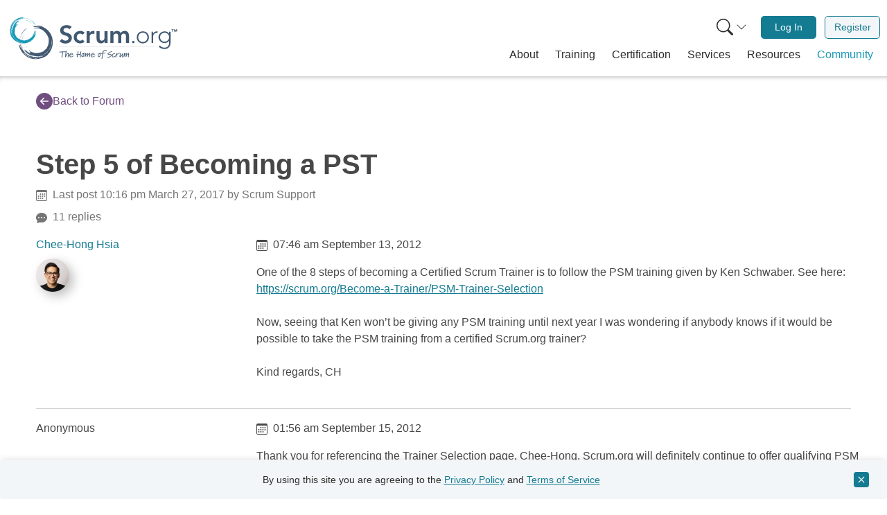

--- FILE ---
content_type: text/html; charset=UTF-8
request_url: https://www.scrum.org/forum/scrum-forum/5324/step-5-becoming-pst
body_size: 27947
content:
<!DOCTYPE html>
<html lang="en" dir="ltr" prefix="og: https://ogp.me/ns#" class="h-100">
  <head>  <script>(function(w,d,s,l,i){w[l]=w[l]||[];w[l].push({'gtm.start':
  new Date().getTime(),event:'gtm.js'});var f=d.getElementsByTagName(s)[0],
  j=d.createElement(s),dl=l!='dataLayer'?'&l='+l:'';j.async=true;j.src=
  'https://www.googletagmanager.com/gtm.js?id='+i+dl;f.parentNode.insertBefore(j,f);
  })(window,document,'script','dataLayer','GTM-NLVSMW2');</script>

    <meta charset="utf-8" />
<meta name="description" content="One of the 8 steps of becoming a Certified Scrum Trainer is to follow the PSM training given by Ken Schwaber. See here: https://scrum.org/Become-a-Trainer/PSM-Trainer-Selection Now, seeing that Ken won’t be giving any PSM training until next year I was wondering if anybody knows if it would be possible to take the PSM training from a certified Scrum.org trainer? Kind regards, CH" />
<link rel="image_src" href="" />
<meta property="og:site_name" content="Scrum.org" />
<meta property="og:url" content="https://www.scrum.org/forum/scrum-forum/5324/step-5-becoming-pst" />
<meta property="og:title" content="Step 5 of Becoming a PST" />
<meta property="og:description" content="One of the 8 steps of becoming a Certified Scrum Trainer is to follow the PSM training given by Ken Schwaber. See here: https://scrum.org/Become-a-Trainer/PSM-Trainer-Selection Now, seeing that Ken won’t be giving any PSM training until next year I was wondering if anybody knows if it would be possible to take the PSM training from a certified Scrum.org trainer? Kind regards, CH" />
<meta property="og:image" content="https://www.scrum.org/themes/custom/scrumorg_v2/assets/images/Scrumorg-Logo_tagline-200-ratio191.png" />
<meta name="twitter:card" content="summary" />
<meta name="twitter:description" content="One of the 8 steps of becoming a Certified Scrum Trainer is to follow the PSM training given by Ken Schwaber. See here: https://scrum.org/Become-a-Trainer/PSM-Trainer-Selection Now, seeing that Ken won’t be giving any PSM training until next year I was wondering if anybody knows if it would be possible to take the PSM training from a certified Scrum.org trainer? Kind regards, CH" />
<meta name="twitter:title" content="Step 5 of Becoming a PST" />
<meta name="twitter:site:id" content="@Scrumdotorg" />
<meta name="twitter:image" content="https://www.scrum.org/themes/custom/scrumorg_v2/assets/images/logo-250.png" />
<meta name="Generator" content="Drupal 11 (https://www.drupal.org)" />
<meta name="MobileOptimized" content="width" />
<meta name="HandheldFriendly" content="true" />
<meta name="viewport" content="width=device-width, initial-scale=1.0" />
<meta name="sdo:mc:unique_content_id" content="entity.node.canonical.5324" />
<meta name="sdo:mc:node_id" content="5324" />
<link rel="icon" href="/themes/custom/scrumorg_v2/favicon.ico" type="image/vnd.microsoft.icon" />
<link rel="canonical" href="https://www.scrum.org/forum/scrum-forum/5324/step-5-becoming-pst" />
<link rel="shortlink" href="https://www.scrum.org/node/5324" />

    <title>Step 5 of Becoming a PST | Scrum.org</title>
    <link rel="stylesheet" media="all" href="/core/modules/system/css/components/align.module.css?t8vgep" />
<link rel="stylesheet" media="all" href="/core/modules/system/css/components/container-inline.module.css?t8vgep" />
<link rel="stylesheet" media="all" href="/core/modules/system/css/components/clearfix.module.css?t8vgep" />
<link rel="stylesheet" media="all" href="/core/modules/system/css/components/hidden.module.css?t8vgep" />
<link rel="stylesheet" media="all" href="/core/modules/system/css/components/item-list.module.css?t8vgep" />
<link rel="stylesheet" media="all" href="/core/modules/system/css/components/js.module.css?t8vgep" />
<link rel="stylesheet" media="all" href="/core/modules/system/css/components/position-container.module.css?t8vgep" />
<link rel="stylesheet" media="all" href="/core/modules/system/css/components/reset-appearance.module.css?t8vgep" />
<link rel="stylesheet" media="all" href="/themes/custom/scrumorg_v2/css/scrumorg_v2.styles.css?t8vgep" />

    
  </head>
  <body class="h-100 page-node-type-forum user-not-logged-in">
  <div id="mc-beacon-data" data-email="" data-adm-id=""></div>
        <a href="#main-content" class="visually-hidden focusable">
      Skip to main content
    </a>
    
      <div class="dialog-off-canvas-main-canvas h-100" data-off-canvas-main-canvas>
    <div id="page-wrapper" class="h-100">
  <div id="page" class="d-flex flex-column h-100">
            <div>
    <div id="block-scrumorg-environment-indicator-scrumorg-v2">
  
    
      
  </div>

  </div>

        <header id="header" class="header" role="banner" aria-label="Site header">
                      <div class="container container-wide">
          <nav class="navbar navbar-expand-lg px-2 px-lg-0" role="navigation">
            <div class="container-fluid">
              <a class="navbar-brand pt-0 pb-0" href="/" aria-label="Home page">
                <svg xmlns="http://www.w3.org/2000/svg" viewBox="0 0 1236.55 400" role="img">
  <title>Scrum.org logo</title>
  <path d="M446.23,136.46c-4.81-6.78-13.37-10-22.11-10-10.34,0-20.68,4.64-20.68,16.23,0,25.32,59.91,10.88,59.91,55.82,0,27.1-21.4,40.3-46.18,40.3-15.7,0-31-4.82-41.37-17.12l16.94-16.41a29.77,29.77,0,0,0,25,13.2c10.34,0,22.11-5.71,22.11-17.3,0-27.64-59.91-11.77-59.91-56.89,0-26,23.18-38.16,46.54-38.16,13.2,0,26.39,3.75,36.2,13Z" style="fill:#405870"/><path d="M539.68,175.69c-5-5.17-10.52-8.56-16.23-8.56-15.69,0-25.14,12.31-25.14,25.68s9.45,25.68,25.14,25.68a20.56,20.56,0,0,0,16.59-8L554.3,225.8c-8.74,8.74-23.36,11.95-30.85,11.95-25.86,0-46.54-18-46.54-44.94s20.68-44.94,46.54-44.94c10.88,0,22.83,3.92,31,13Z" style="fill:#405870"/><path d="M569.28,150h21.4v13.55H591c4.64-9.8,14.09-15.69,25.32-15.69a27.72,27.72,0,0,1,7.67,1.25v20.69a42.51,42.51,0,0,0-10.34-1.61c-20.15,0-23,16.94-23,21.58v45.83h-21.4Z" style="fill:#405870"/><path d="M718,235.61H697.68V221.88h-.36c-3.92,8.56-11.94,15.87-26.21,15.87-23,0-31.21-16.23-31.21-33.71V150h21.4v43.33c0,9.46.71,25.15,15.69,25.15,14.09,0,19.62-10.34,19.62-21.76V150H718Z" style="fill:#405870"/><path d="M738.52,150h20.33v13.38h.36c3.74-8,11.94-15.52,26.21-15.52,13.19,0,22.29,5.17,26.75,15.87,6.24-10.88,15.33-15.87,28.17-15.87,22.83,0,30.85,16.23,30.85,36.74v51h-21.4V187.1c0-10.7-3.21-20-15.87-20-13.37,0-18.36,11.06-18.36,22.11v46.37h-21.4v-51c0-10.52-4.28-17.48-14.63-17.48-14.08,0-19.61,10.34-19.61,21.76v46.72h-21.4Z" style="fill:#405870"/><path d="M902.05,219.56a8.56,8.56,0,1,1-8.56,8.56A8.45,8.45,0,0,1,902.05,219.56Z" style="fill:#405870"/><path d="M970.17,151.08c25.32,0,43.33,18.19,43.33,43.33s-18,43.34-43.33,43.34-43.33-18.19-43.33-43.34S944.85,151.08,970.17,151.08Zm0,77c20.15,0,32.63-15.16,32.63-33.71s-12.48-33.7-32.63-33.7-32.63,15.16-32.63,33.7S950,228.12,970.17,228.12Z" style="fill:#405870"/><path d="M1032.94,176.4c0-6.06-.89-18.9-.89-23.18h10.7c.18,6.06.36,12.84.72,14.45,5.34-9.63,13.9-16.59,26.21-16.59a25.34,25.34,0,0,1,6.24.89l-1.25,10.52a13.29,13.29,0,0,0-4.1-.71c-18.55,0-26.93,12.84-26.93,28.89v44.94h-10.7Z" style="fill:#405870"/><path d="M1168.3,230.26c0,41-27.11,48.15-43.87,48.15-16.59,0-32.46-6.42-40.84-17.3l8.38-7.85c7.49,10.52,19.62,15.52,32.46,15.52,32.63,0,33.17-28.54,33.17-37.81V219.56h-.36c-6.24,9.81-17.12,16.05-31.21,16.05-24.25,0-44-19.08-44-42.27s19.79-42.26,44-42.26c14.09,0,25,6.24,31.21,16h.36V153.22h10.7Zm-43-69.55A32.64,32.64,0,1,0,1158,193.34,32.64,32.64,0,0,0,1125.32,160.71Z" style="fill:#405870"/><path d="M95.92,193.77A110.9,110.9,0,0,1,110.19,159a122.68,122.68,0,0,1,23.53-27.48A120.51,120.51,0,0,0,115,152a95.34,95.34,0,0,1,13.09-14.78,97.39,97.39,0,0,1,16-11.87A77,77,0,0,1,137.7,131c-2.33,2-4.32,4-4.63,5.24a130.79,130.79,0,0,0-29.77,39.52A122,122,0,0,0,91,223.84,30.42,30.42,0,0,1,91.46,207c1.41-4.74,3.39-8.76,4.46-13.23" style="fill:#415870"/><path d="M178,111c-3.17,1-6.22,2.08-9.2,3.25A53,53,0,0,1,178,111" style="fill:#415870"/><path d="M216.75,328.48c3.4-.37,6.78-.89,10-1.41a56.36,56.36,0,0,1-10,1.41" style="fill:#415870"/><path d="M101.17,236.71l1.49,5.55a114.25,114.25,0,0,0,14.57,41.22,133.08,133.08,0,0,1-11.13-22.35,74.46,74.46,0,0,1-4.93-24.42" style="fill:#415870"/><path d="M103.5,221.16a82.53,82.53,0,0,1,10.83-40.4,91.54,91.54,0,0,0-10.83,40.4" style="fill:#415870"/><path d="M287.39,267.7c-.28-.1-.36-.41-.35-.78a2.41,2.41,0,0,0,.14-1,93.07,93.07,0,0,0,7-12.21,24.35,24.35,0,0,1-.6,3.48,35.75,35.75,0,0,1-3.27,4.93,22.4,22.4,0,0,0-2.9,5.55" style="fill:#415870"/><path d="M213,328.71l-.36.15c-1.17.08-2.33.16-3.48.2l-.42-.1c1.42-.1,2.83-.19,4.26-.25" style="fill:#415870"/><path d="M284.05,272.67a2.84,2.84,0,0,0-1.59-.37c1.65-2,3.22-4.14,4.69-6.31a8.93,8.93,0,0,0-.11.93c-.53,1.72-2.47,3.74-3,5.75" style="fill:#415870"/><path d="M235.08,303.26c-1.54.49-2.65,1.91-3.34,2.38-4.3.29-8.54.31-13.44.27-.74.36-2.33.49-3.83,1.11-.92-.42-1.89-.76-2.91-1.11A88.46,88.46,0,0,0,244,300.12a52.1,52.1,0,0,1-8.89,3.14" style="fill:#415870"/><path d="M185.66,127.71c8.17-2.64,17.51-3.45,26.6-3.1s18,1.68,26.48,2.55c-9.22-3.66-21.05-5.72-31-6.25s-17.88-.14-19.95-2.14,5.08-4,15-4.38a102.23,102.23,0,0,1,15.83.79c5.31.64,10.36,1.64,14.45,2.42-2.07-.93-2.07-.93-4.17-1.8,2.11.87,4.17,1.77,6.21,1.66a76.18,76.18,0,0,0-8.12-3.08c-2.94-1-5.7-1.89-6.91-2.75,1.39-.29,2.78-.52,4.19-.75-5.64-2.48-14.31-4-23.14-4.25s-17.76.54-24.3.64a165,165,0,0,1,48.82,1.7,133.13,133.13,0,0,1,48.45,19.64,119.61,119.61,0,0,1,37.36,39.45,113.45,113.45,0,0,1,15.33,51.83A132.21,132.21,0,0,1,286.2,324.78a77.6,77.6,0,0,1-13.65,9.11,111.06,111.06,0,0,1-18.62,7.92c-20.16,8.08-42.57,10.92-64.61,8.93-23.44-3-45.41-13.57-63-29.31S95.15,284.69,87.62,260.8c-1.55-4.75-1.72-10.82-.7-12.61.5-.9,1.25-.76,2.26,1s2.31,5.2,4.39,10.72a146.36,146.36,0,0,0,31.71,48.61c-1.32-.29-3.47-2.25-5.62-4.57a81.79,81.79,0,0,0-6.12-6.35,101.65,101.65,0,0,0,13.06,15.92,100,100,0,0,0,15.89,12.83A124.31,124.31,0,0,1,120.39,308a127,127,0,0,0,29.48,23,115.37,115.37,0,0,0,36.65,13.16c4.69.9,8.95,2.71,13.92,3.92a32,32,0,0,0,17.41-.3,126,126,0,0,1-50.3-10.38,134.87,134.87,0,0,1-42.27-28.91.79.79,0,0,0,.2,0,117.34,117.34,0,0,1-24.72-36c2,4.11,4.44,8.12,6.26,11.73-9.64-19.2-14.86-39.9-14.68-60.83a139.52,139.52,0,0,0,10.82,43.15,124.82,124.82,0,0,0,25,37.61A116.65,116.65,0,0,0,165.34,330a107.49,107.49,0,0,0,43.2,8.94c-8.08-1.41-17.37-2.37-26.28-4.54s-17.29-5.49-22.77-10.06a118.07,118.07,0,0,0,76.94,10.95L230.74,337a77.68,77.68,0,0,0,25-6.27,136,136,0,0,0,22.66-12.59c1.26-.83,2.51-1.67,3.75-2.56l-3.75,2.56a118,118,0,0,1-42,17.09c6.54-2,13.42-4.15,21.47-7.34-4.67,1-11.07,2.9-17.61,4.15a109,109,0,0,1-25.77,3.41,89.55,89.55,0,0,0,36.84-9.44c-16.84,5.45-35.26,7.74-52.69,5a106.4,106.4,0,0,0,28.75-1,106.39,106.39,0,0,0,45.68-16.52l-1.53,1.13c1.06-.69,2.08-1.44,3.1-2.17a104.61,104.61,0,0,0,15.06-12.48,62.75,62.75,0,0,0,10-14.2l1.61-2.38c-.64,1.76-.76,2.79,1.43,0a72.38,72.38,0,0,0,11-20.84c2.78-7.72,4.82-15.87,7-24.39,1.13-4.49,1.4-10.76.84-17.42a5.38,5.38,0,0,0-.36-3.6c-.16-1.43-.36-2.87-.58-4.3a59.71,59.71,0,0,0-1.92-10.36c.69,3.36,1.38,6.84,1.92,10.36l.4,3.94a8.94,8.94,0,0,1-1.19-3.72,108.62,108.62,0,0,1-3.31,36.41,116,116,0,0,1-15.23,33.94c.5-1.46,1.32-3.45,1.55-4.33-.95,2.28-2,4.5-3.16,6.71a121.19,121.19,0,0,1-15.79,18.47,29.08,29.08,0,0,0,3.95-5.44,114.49,114.49,0,0,1-27.71,20.22,112.31,112.31,0,0,1-32.74,11,108.2,108.2,0,0,1-62.25-11.4,85.16,85.16,0,0,0,33.5,12.37,104.69,104.69,0,0,1-46.39-16.24A99.47,99.47,0,0,1,118.89,279c4.44,4.23,10.21,9.86,14.22,11.06.56-.82-5.17-8.89-1.15-4.71,7.59,7.27,14.24,13.05,20.34,17.07s11.64,6.08,16.56,5.2c1-.39-2.68-4.33-5.24-8.12s-4.21-7.22-1.26-5.82a104.84,104.84,0,0,0,23.14,9.92,59.41,59.41,0,0,0,8.8,2.64c.37.2,1.09,0,2-.23,10.9,1.84,21.39,1.13,27.18.61,2.16-.15,4.3-.44,6.43-.77a10,10,0,0,1,3.09.61c1.23-.75,2.47-1.43,3.71-2a78.66,78.66,0,0,0,16.14-6.05,71.23,71.23,0,0,0,8.94-3.74c-.28-.28-1-.4-.71-1.06a81.48,81.48,0,0,0,16.1-14.12,62,62,0,0,1,6.69-5c.92-4.22,4.09-9.78,7-16.23s5.45-13.68,6.26-19.91H297a88.49,88.49,0,0,0,1.41-19c.28-1.07.6-2.11,1-3.1-.69-1.55-.91-3.22-1.3-4-.22-5.16-.47-9.6-1-14.09-.51-.7-2-1.83-2.58-3.42a58.26,58.26,0,0,0-3.71-9.16,97.45,97.45,0,0,0-5.19-10.17,95.3,95.3,0,0,0-25.92-28.77,2.86,2.86,0,0,1,.27-1.61c-2.1-.49-4.32-2.39-6.14-2.88.39,0,.69-.09.77-.37a26.13,26.13,0,0,1-5.94-2.78,37.31,37.31,0,0,0-5.32-3.17,26.43,26.43,0,0,0-3.65-.48c-.56-.24-1.12-.44-1.68-.67-5.3-4.1-11.81-4.6-18.73-5.23a95,95,0,0,0-21.22-1.2c-5.65.42-8.12-.59-12.3-.55" style="fill:#415870"/><path d="M294.88,252.17a90.11,90.11,0,0,0,5.87-17.63c-.9,6.58-1.63,12.79-5.87,17.63" style="fill:#415870"/><path d="M159.74,289.81a55.73,55.73,0,0,0-4.39-6.67,81.9,81.9,0,0,0,38.26,20.6v.12c-5.89-1-12.72-3.77-18.67-6.82s-11.17-6.24-15.2-7.23" style="fill:#415870"/><path d="M287,266.92a8.93,8.93,0,0,1,.11-.93l0,0a2.59,2.59,0,0,1-.14,1" style="fill:#415870"/><path d="M123.05,279.94l-.93-1.53a122.38,122.38,0,0,0,8.43,10.78,57.38,57.38,0,0,1-7.5-9.25" style="fill:#415870"/><path d="M108.29,233.8a102.43,102.43,0,0,1,.29-27.65A81.66,81.66,0,0,1,122,174.56a104.14,104.14,0,0,0-13.71,59.24" style="fill:#415870"/><path d="M141.56,267.89a67.07,67.07,0,0,1-3.1-8.7,76.58,76.58,0,0,0,4.19,8c-.62-.28-.8.4-1.09.66" style="fill:#415870"/><path d="M149.83,306.79l-2.22-1.65c2.08,1.18,4.19,2.29,6.34,3.29-.85-.26-2.74-1.1-4.12-1.64" style="fill:#415870"/><path d="M132.39,237.05q.36,3.28,1,6.53c-.55-1.22-1.13-2.41-1.82-3.61a9.66,9.66,0,0,0,.78-2.92" style="fill:#415870"/><path d="M133.54,203.26a56.27,56.27,0,0,1,2.89-8.24,90.22,90.22,0,0,0-2.73,10.14c-.19-.86-.36-1.56-.16-1.9" style="fill:#415870"/><path d="M160.05,65a86.36,86.36,0,0,1,24.4,16,94.92,94.92,0,0,1,17.43,22A93.18,93.18,0,0,0,189,85.78a74.62,74.62,0,0,1,9.32,12.15A77,77,0,0,1,205,111.85a56.48,56.48,0,0,1-3.35-5.71c-1.17-2-2.39-3.87-3.32-4.29a101.17,101.17,0,0,0-25.67-28.52,94.64,94.64,0,0,0-34.78-16.49,23.48,23.48,0,0,1,12.75,2.84c3.41,1.78,6.17,3.89,9.42,5.36" style="fill:#189ab6"/><path d="M211,139.82c-.29-2.57-.66-5-1.11-7.49a40.05,40.05,0,0,1,1.11,7.49" style="fill:#189ab6"/><path d="M39.58,137.1c-.22,2.64-.33,5.29-.41,7.85a41.47,41.47,0,0,1,.41-7.85" style="fill:#189ab6"/><path d="M126.57,62.68l-4.44.31a88.71,88.71,0,0,0-33.55,5,102.56,102.56,0,0,1,18.68-5.16,57.46,57.46,0,0,1,19.31-.14" style="fill:#189ab6"/><path d="M138.06,66.76A63.87,63.87,0,0,1,167.23,81a70.88,70.88,0,0,0-29.17-14.23" style="fill:#189ab6"/><path d="M75.4,199.88c.12-.19.36-.2.64-.14a2.07,2.07,0,0,0,.72.25A73.37,73.37,0,0,0,85,207.12a20.93,20.93,0,0,1-2.57-1,26.87,26.87,0,0,1-3.26-3.22,17.66,17.66,0,0,0-3.8-3" style="fill:#189ab6"/><path d="M40,134.17l-.07-.29c.12-.9.22-1.8.37-2.68l.13-.31c-.13,1.1-.27,2.19-.43,3.28" style="fill:#189ab6"/><path d="M72.1,196.6a2.08,2.08,0,0,0,.53-1.14c1.3,1.55,2.66,3,4.1,4.5a4.92,4.92,0,0,0-.69-.22c-1.23-.66-2.48-2.44-3.94-3.14" style="fill:#189ab6"/><path d="M56.06,154.79a9.43,9.43,0,0,0-1.31-2.9c.41-3.31,1-6.55,1.78-10.27-.16-.62,0-1.85-.28-3.08a23,23,0,0,0,1.28-2A68.56,68.56,0,0,0,57.14,162a41.94,41.94,0,0,1-1.08-7.24" style="fill:#189ab6"/><path d="M197.06,143.16a60.85,60.85,0,0,1-1.58,20.72c-1.6,6.91-3.94,13.47-5.86,19.79,4.15-6.49,7.47-15.2,9.34-22.65s2.76-13.6,4.58-14.88,2.33,4.47,1.11,12.08a78.09,78.09,0,0,1-2.94,11.94c-1.28,4-2.78,7.65-4,10.65,1-1.43,1-1.43,2-2.91a11.78,11.78,0,0,0-2.18,4.48,58.4,58.4,0,0,0,3.55-5.73,26.28,26.28,0,0,1,3.12-4.84c0,1.09,0,2.19-.06,3.3,2.73-3.93,5.15-10.32,6.67-17s2.22-13.6,3.11-18.59a127.78,127.78,0,0,1-8.53,36.92,102.85,102.85,0,0,1-22.13,34A92.8,92.8,0,0,1,147.69,233,88.05,88.05,0,0,1,106,237a102.56,102.56,0,0,1-73.85-46.49,60.07,60.07,0,0,1-4.92-11.75,86.37,86.37,0,0,1-3.27-15.36,108.9,108.9,0,0,1,2.77-50.51A91.17,91.17,0,0,1,58.34,69.25a105.18,105.18,0,0,1,51.89-20.46c3.86-.47,8.5.29,9.71,1.34.62.51.4,1.06-1.12,1.57A70.35,70.35,0,0,1,110,53.45a113.27,113.27,0,0,0-41.7,17c.41-1,2.22-2.31,4.3-3.61a61.7,61.7,0,0,0,5.74-3.72,79.59,79.59,0,0,0-14.06,7.59,78.18,78.18,0,0,0-12.12,10.2A96.75,96.75,0,0,1,69.42,66.75a98.37,98.37,0,0,0-21.9,19,89.43,89.43,0,0,0-15.45,26c-1.38,3.43-3.39,6.4-5.05,10a24.86,24.86,0,0,0-2.35,13.31A97.74,97.74,0,0,1,40,98.31,104.34,104.34,0,0,1,68.31,70.4a.61.61,0,0,0-.07.14A91.25,91.25,0,0,1,99.31,57.05c-3.44,1-6.84,2.18-9.86,3a103.21,103.21,0,0,1,48.49-2.17,108.41,108.41,0,0,0-34.46,1.85A96.89,96.89,0,0,0,71.14,73.24,90.82,90.82,0,0,0,46.05,97.72,83.58,83.58,0,0,0,32.84,129.3c2.28-6,4.38-12.88,7.36-19.34s6.73-12.35,11-15.85a91.67,91.67,0,0,0-19.73,57l-.51-4.6a60.35,60.35,0,0,0,1.07,20,105.09,105.09,0,0,0,6.23,19.12c.45,1.09.9,2.17,1.4,3.24l-1.4-3.24a91.64,91.64,0,0,1-6.79-34.52c.6,5.28,1.18,10.83,2.41,17.43,0-3.7-.57-8.86-.55-14a83.56,83.56,0,0,1,1.23-20.12,69.33,69.33,0,0,0,1.72,29.46c-1.66-13.64-.66-28,4-40.88A83.29,83.29,0,0,0,36.77,145a82.49,82.49,0,0,0,5.81,37.22L42,180.88c.37.9.79,1.79,1.2,2.69a82.1,82.1,0,0,0,7.27,13.32,48.5,48.5,0,0,0,9.33,9.69l1.57,1.57c-1.23-.75-2-1-.19,1.1a56,56,0,0,0,14.24,11.49c5.46,3.26,11.36,6,17.53,8.92A44,44,0,0,0,106,232.88a4.1,4.1,0,0,0,2.8.25c1.11.09,2.24.15,3.36.2a45.54,45.54,0,0,0,8.17.07c-2.66,0-5.42,0-8.17-.07l-3.06-.27a6.79,6.79,0,0,1,3-.37,84,84,0,0,1-27.23-7.91,89.56,89.56,0,0,1-23.59-16.63c1,.61,2.43,1.53,3.07,1.83-1.59-1.06-3.12-2.21-4.64-3.4A93.38,93.38,0,0,1,48,191.82a23.17,23.17,0,0,0,3.55,3.82,88.8,88.8,0,0,1-11.29-24.1A87,87,0,0,1,36.77,145,83.91,83.91,0,0,1,54.68,99.27a66,66,0,0,0-14.39,23.67A81.2,81.2,0,0,1,59.53,90,77.17,77.17,0,0,1,91.78,69.91c-3.88,2.76-9,6.32-10.53,9.2.54.54,7.53-2.62,3.76-.18-6.67,4.7-12.05,8.9-16,13s-6.36,8-6.41,11.84c.14.84,3.69-1.4,7-2.79s6.12-2.14,4.62-.1a81.84,81.84,0,0,0-11,16.16,48,48,0,0,0-3.31,6.3,2.84,2.84,0,0,0-.11,1.54,84.14,84.14,0,0,0-4.5,20.61c-.2,1.67-.3,3.33-.35,5a8.4,8.4,0,0,1-.93,2.26c.39,1.05.72,2.09,1,3.12A60.65,60.65,0,0,0,57.2,169a54.76,54.76,0,0,0,1.52,7.37c.25-.17.45-.7.9-.39A63.76,63.76,0,0,0,68,190.36a46.17,46.17,0,0,1,2.81,5.84c3.08,1.32,6.85,4.57,11.33,7.7a57.45,57.45,0,0,0,14.24,7.71l0-.08a69.47,69.47,0,0,0,14.22,3.88,21.27,21.27,0,0,1,2.22,1.19c1.29-.3,2.58-.22,3.22-.41,4,.6,7.37,1.07,10.87,1.32a9.68,9.68,0,0,1,3-1.46,45.83,45.83,0,0,0,7.53-1.47,76.46,76.46,0,0,0,8.51-2.44,74,74,0,0,0,25.74-15.48,2.3,2.3,0,0,1,1.2.44c.68-1.53,2.46-2.93,3.1-4.25-.06.3,0,.54.17.64a19.76,19.76,0,0,1,3-4.11,28.62,28.62,0,0,0,3.18-3.59,17.14,17.14,0,0,0,.91-2.7c.27-.39.52-.79.77-1.18,3.9-3.43,5.25-8.31,6.75-13.49a73,73,0,0,0,4.06-16c.51-4.36,1.65-6.09,2.24-9.28" style="fill:#189ab6"/><path d="M86.11,207.89A70.3,70.3,0,0,0,98.67,215c-4.88-1.66-9.5-3.13-12.56-7.08" style="fill:#189ab6"/><path d="M77.47,99.41a40.91,40.91,0,0,0,5.72-2.35,63.53,63.53,0,0,0-21.35,26.08l-.09,0a54.61,54.61,0,0,1,8-13.2c3.17-4.14,6.41-7.59,7.76-10.51" style="fill:#189ab6"/><path d="M76,199.74a6.5,6.5,0,0,1,.69.21l0,0a2.07,2.07,0,0,1-.72-.25" style="fill:#189ab6"/><path d="M90.41,72.94l1.31-.48a93.24,93.24,0,0,0-9.45,4.82,44.27,44.27,0,0,1,8.14-4.34" style="fill:#189ab6"/><path d="M127.73,68.53a79.51,79.51,0,0,1,21,4.32,63.37,63.37,0,0,1,22.06,14.9,80.85,80.85,0,0,0-43.08-19.22" style="fill:#189ab6"/><path d="M96.85,88.81a52.57,52.57,0,0,1,7.08-1.06,60,60,0,0,0-6.74,2c.31-.43-.19-.67-.34-.93" style="fill:#189ab6"/><path d="M66,89.35l1.58-1.45c-1.2,1.42-2.36,2.85-3.45,4.34.33-.61,1.25-1.92,1.87-2.89" style="fill:#189ab6"/><path d="M121.69,86.4c-1.7-.14-3.41-.2-5.11-.17,1-.24,2-.51,3-.86a7.34,7.34,0,0,0,2.1,1" style="fill:#189ab6"/><path d="M147.25,92.28a42.6,42.6,0,0,1,5.85,3.43,67.87,67.87,0,0,0-7.32-3.58c.68,0,1.25,0,1.47.15" style="fill:#189ab6"/><rect x="372.66" y="262.36" width="681.32" height="0.62" style="fill:#415870"/><path d="M423.46,298.65c0,1.82-1.14,2.11-4.95,2.16-3,.06-6,.12-9.83.29-3.24.11-7.16.34-9.2.51,0,.23.06.34.23,2.95a47.15,47.15,0,0,1-1.48,10.4,77.69,77.69,0,0,0-1.82,13.86c-.11,3.3-.17,6.48-.17,9a2.36,2.36,0,0,1-2.5,2.5c-1.42,0-2.9-.74-2.9-2.22s.23-5,.51-7.67a133.42,133.42,0,0,1,1.71-14c.79-4.65,1.53-8.58,1.59-10.05a19.31,19.31,0,0,0-.85-4.72l-3,.17c-4.66.29-10.62.57-14.77.57-1.82,0-3.41,0-3.41-2.16,0-1,1.48-1.82,4.21-2l13.75-1,3.06-.46a2.9,2.9,0,0,1,2.5-1.47,5.32,5.32,0,0,1,3.07,1.64c3,0,14.32-.39,20.11-.85,1.88,0,3.81.46,4.1,2Z" style="fill:#415870"/><path d="M440.14,325.53a69.05,69.05,0,0,0-1,10.23,2.37,2.37,0,0,1-2.67,2.49,2.71,2.71,0,0,1-2.5-2.72c.85-6.65.91-6.76.91-6.88.68-4.43,1.7-12.55,1.7-14.88a3.45,3.45,0,0,0-.17-1.31c-2.1.63-7.1,4.83-10.62,11.82-1.08,2.1-2,4-3.41,6.76L421,334.22c-1.2,2.44-1.93,3.07-3.75,3.07-1.08,0-2-1.31-2-2.84v-.29l1.65-13.29c.34-2.73,1-8.3,1.65-13.41L420,295.93c.29-2.33,1-7.16,3.69-7.16,1.82,0,2.22.74,2.22,1.76,0,.45-.11,1-.17,1.59l-.57,3.24c-2.27,15.11-2.95,21-3.46,27.1l.51-.62.68-1.14c.06-.17.17-.23.23-.4a44.1,44.1,0,0,1,4.31-5.74l2.33-2.44c3-2.95,6.08-6.08,8.24-6.08,3.18,0,3.3,3.69,3.3,6.19v1Z" style="fill:#415870"/><path d="M456.45,337.86c-8.58,0-10.45-8.18-10.45-12.39a4.49,4.49,0,0,1-.06-.68c0-.34.06-.8.11-1.59h-1.42c-1.36,0-3.69-.23-3.69-2.22s1.25-2.21,2.9-2.21a27.55,27.55,0,0,1,3.07.05c1.81-3.12,7.1-11.64,12.38-11.64,4.09,0,12.61,2.16,12.61,9.31a9.4,9.4,0,0,1-.39,3.47c-.4,1-1.71,1.08-3.53,1.08l-5.62.34a113.33,113.33,0,0,0-11.59,1.42,12.25,12.25,0,0,0-.06,1.59v1.31c0,.4.23,8.18,6.14,8.18,3.63,0,9.66-2.9,14.15-5.17a11.44,11.44,0,0,1,4.37-1.42A1.44,1.44,0,0,1,477,328.6c0,1-1.42,1.81-2.67,2.38a10.54,10.54,0,0,1-1.59.74C467.42,334.62,461.11,337.86,456.45,337.86Zm10.23-24.15a11.4,11.4,0,0,0-6.48-2.5c-2.1,0-6.08,4.32-8,7.22.79-.06,2.21-.29,2.95-.34l8.53-.74a18.43,18.43,0,0,0,3.46-.4,6.83,6.83,0,0,0,.23-1.54A2.52,2.52,0,0,0,466.68,313.71Z" style="fill:#415870"/><path d="M530.53,299.22l-1.08,3.3c-.8,3.86-1.65,10.57-2.28,14.54l-.17,1c-.39,3-.39,8.74-.62,12,0,.12.17.23.23,5.69v.34c0,1.25.11,2.72-2.9,2.72-1.31,0-1.88-.51-2.05-4.37a142.91,142.91,0,0,1,.34-15.23c-2.5.23-11.13,1.08-15.39,1.82-.17.74-.29,1.36-1,8.47-.22,1.87-.34,3.63-.56,5.11-.34,2.16-.86,3.63-2.67,3.63s-2.62-1.41-2.62-3.23a21.26,21.26,0,0,1,.34-2.67l.17-1.14c.4-2.61.91-6.19,1.25-9.77-1.42.05-3.23.17-5.34.17-2.72,0-3.86-.29-3.86-1.88,0-2.16,1.65-2.33,3.64-2.5l6.47-.62a23.89,23.89,0,0,0,.63-3.24c.34-2.67,1.87-11.36,2-13.64.17-2.67.74-5.17,3.92-5.17,1.65.17,1.88,1.2,1.88,2.33,0,2.16-1,4.83-1.48,7.67l-1.53,8.18c-.29,1.54-.34,1.77-.57,3.3,3.64-.23,6-.45,11.82-1.08l3.46-.17c.12-.45.34-2,.85-5.17.69-4.38,1.48-10.51,2.22-11.93.91-1.31,1.7-2.39,3.07-2.39a2.14,2.14,0,0,1,2.1,2.27Z" style="fill:#415870"/><path d="M557.51,312.29c-.68,0-2.44-.06-3.69-.06H553c-.06,0-1.93-.11-3.69-.11h-.86a12.55,12.55,0,0,1,3.3,9c0,4.2-3.3,15.56-12.22,15.56-6.53,0-7.84-6-7.84-10.51,0-4.14,2.62-14.88,12.84-18.46a2.43,2.43,0,0,1,.68-.06,12,12,0,0,1,2.5.34,3.68,3.68,0,0,0,.63.12s6.25.05,8.69.05h1.59c1.76,0,3,1.08,3,2.16-.39,1.65-2.1,2-3.12,2Zm-15,1.36c-2.72,1.88-5.79,7.28-5.79,13.13v.91c0,2.72,2,5.05,3.12,5.05,3.81,0,7.45-6.93,7.45-10.51A10.28,10.28,0,0,0,542.51,313.65Z" style="fill:#415870"/><path d="M586.44,333.71v-.8c0-4,.57-6.25,1.14-11.53l.79-7.1a5.48,5.48,0,0,0,0-1c-1.48.74-6.08,5.73-8.64,9.37-2.5,4.26-4.37,8.81-4.72,11.59-.28,1.36-1.93,2-3.4,2-2.11,0-2.16-1.88-2.16-2.79,0-1.25.45-2.67,2.27-11.64a26.19,26.19,0,0,0,.57-3,27.06,27.06,0,0,0,.57-5.4c0-.17,0-.22-.06-.22-.63,0-2.5,2.1-3.58,3.46a35.07,35.07,0,0,0-5.17,7.62l-2.73,7c0,.29-.17.34-.79,2.5a2.92,2.92,0,0,1-2.9,2.45c-2.27,0-2.27-1.42-2.27-2.45v-.45c.68-4.15.68-4.2.68-4.2a48.27,48.27,0,0,0,1-4.89c.4-2.22.46-2.33.46-2.5.51-4.21,1.13-5.46,1.42-9.94v-.29c0-1.76,0-4.15,3-4.15,1.7,0,2.27,1.59,2.5,3.13a51.79,51.79,0,0,1-1.19,7.78c3-4.09,8.35-10.45,11.76-10.45,1.19,0,3,.4,3,3.29a49.88,49.88,0,0,1-.68,8.07,65.9,65.9,0,0,1,5.28-6.08c2.73-2.44,6.76-5.34,8.69-5.34a2.81,2.81,0,0,1,2.67,3c-.34,3.92-.56,6-.79,7.21v.4c-.29.28-.34,1.82-.46,3.64l-.34,2.72a61.26,61.26,0,0,0-.85,7.62v.34c0,.68.17,1.7.17,2.38,0,1.42-.51,2.56-2.9,2.56C586.73,337.63,586.44,335.47,586.44,333.71Z" style="fill:#415870"/><path d="M610,337.86c-8.58,0-10.45-8.18-10.45-12.39a4.49,4.49,0,0,1-.06-.68c0-.34.06-.8.11-1.59H598.2c-1.36,0-3.69-.23-3.69-2.22s1.25-2.21,2.9-2.21a27.37,27.37,0,0,1,3.06.05c1.82-3.12,7.11-11.64,12.39-11.64,4.09,0,12.61,2.16,12.61,9.31a9.4,9.4,0,0,1-.39,3.47c-.4,1-1.71,1.08-3.53,1.08l-5.62.34a113.33,113.33,0,0,0-11.59,1.42,12.25,12.25,0,0,0-.06,1.59v1.31c0,.4.23,8.18,6.14,8.18,3.63,0,9.66-2.9,14.14-5.17a11.54,11.54,0,0,1,4.38-1.42,1.44,1.44,0,0,1,1.59,1.31c0,1-1.42,1.81-2.67,2.38a11.34,11.34,0,0,1-1.59.74C621,334.62,614.68,337.86,610,337.86Zm10.23-24.15a11.4,11.4,0,0,0-6.48-2.5c-2.1,0-6.08,4.32-8,7.22.79-.06,2.21-.29,3-.34l8.52-.74a18.44,18.44,0,0,0,3.47-.4,7.45,7.45,0,0,0,.23-1.54A2.52,2.52,0,0,0,620.25,313.71Z" style="fill:#415870"/><path d="M702.57,286.17c-7.84,0-17.44,5.05-18.92,11.76l-2,9.37c-1.7.29-15.16,1-17.66.67a14.63,14.63,0,0,0-2.5-.34,2.46,2.46,0,0,0-.69.06c-10.22,3.58-12.84,14.32-12.84,18.46,0,4.49,1.31,10.51,7.85,10.51,8.91,0,12.21-11.36,12.21-15.56a12.55,12.55,0,0,0-3.3-9h.86c.8,0,12.5.24,15.9-.16l-.73,6.82c-.8,7.16-2.28,15.34-3.47,21.7l-.23,1.25c-.74,4-1.47,4.66-1.47,6.59,0,1.42.56,2.27,1.93,2.27,2.55,0,2.44-1.08,2.78-2,.06-.11.29-1.88.29-2l2.32-10.06L685,322.93c1.08-8.3,1.13-10.23,1.13-11v-.34a75.72,75.72,0,0,0,9.38-1.19l5.22-.68c3-.34,4.32-1,4.32-2.62,0-1.3-1.82-1.76-1.87-1.76l-8.7,1c-1.87.39-4.71.51-6.47.68l-1,.11a64.23,64.23,0,0,1,2-8.24c1.93-5.22,6.71-8.12,13.69-8.12a23.29,23.29,0,0,1,7.79,1.82,5.94,5.94,0,0,0,2.21.85,1.94,1.94,0,0,0,1.93-1.93C714.61,288.44,708.25,286.17,702.57,286.17ZM656.1,332.74c-1.14,0-3.13-2.33-3.13-5.05v-.91c0-5.85,3.07-11.25,5.8-13.13a10.29,10.29,0,0,1,4.77,8.58C663.54,325.81,659.9,332.74,656.1,332.74Z" style="fill:#415870"/><path d="M748.19,300c-2.21,0-7.67,1.87-12.84,4.49-6.08,3.07-11.48,7.27-11.87,8.86-.23.91,3.12,1.08,10.73,1.65,1,.06,13.53.85,13.64,7.33.06,4.09-6.08,9.54-11.36,13.35-3.58,2.27-9.78,5.4-14.21,5.4-2.16,0-6.13-.86-6.13-3.53a2.18,2.18,0,0,1,2.27-2,6,6,0,0,0,3.86,1c4.09-.28,7.39-1.59,11.37-4,4.83-2.9,9.43-7,9.37-9.44.06-.28-.62-1.81-3-2.61a32,32,0,0,0-6.42-1.08l-8.81-.74c-3.8-.51-6.87-1.64-6.87-4.77,0-4.54,10.17-10.23,15.4-12.84l1-.51c3.81-1.82,10.85-5.06,14.26-5.06,1.54,0,3.18.23,3.18,2C751.71,300,750.07,300,748.19,300Z" style="fill:#415870"/><path d="M771,333.65c-4.09,2.05-8.92,4.32-14.2,4.32-5,0-7.62-3.69-7.62-8.52a23.35,23.35,0,0,1,2.73-10.74c2-3.75,8.64-10,13.81-10,2,0,6.25,1.59,6.25,3.75a2.73,2.73,0,0,1-2.73,2.27,2.31,2.31,0,0,1-1.71-.91,2.2,2.2,0,0,0-1.59-.73c-3.63,0-6.25,3.18-8.92,6.07h.06a17.5,17.5,0,0,0-3.07,10c0,1.47.4,4.65,3.3,4.65,4.88,0,8.07-1.47,12-3.58,6.36-3.58,7.21-3.92,7.38-3.92a2.23,2.23,0,0,1,2,2c0,1.08-2.05,2.22-4,3.35l-1,.57Z" style="fill:#415870"/><path d="M779.87,335.07c0,.12-.06.23-.06.34-.28,1.25-.74,3.3-3.35,3.3-1.93,0-2-1.08-2-2.44a7.54,7.54,0,0,1,.17-1.65c1.08-5.11,3.24-17.56,3.52-23.18.06-1.37,0-3.64,2.33-3.64,1.94,0,2.73,1,2.73,3a51.87,51.87,0,0,1-.68,7.56,41.11,41.11,0,0,1,8.52-7.22,34.26,34.26,0,0,1,10.63-4.37c2.84-.4,4.6,1,4.6,1.87,0,1.88-1.93,2.05-3.81,2.22l-1.31.11A38.25,38.25,0,0,0,792,315.7C782.43,322.23,781.4,330.41,779.87,335.07Z" style="fill:#415870"/><path d="M821.75,335.36a37.74,37.74,0,0,1,.57-5.85l1.42-8c-.74,1-1.53,2.05-2.67,3.75a71.31,71.31,0,0,1-7.61,9.38l-.46.4c-1.36,1.19-3.18,2.78-5.51,2.78-1.82,0-3.29-.74-3.29-3.29,0-.29.17-5.34.23-5.69l.62-5.34c0-.22,1-5.39,1.65-8,0-.12,0-.17,0-.29.63-2.72,1.82-7.78,4.78-7.78a2.33,2.33,0,0,1,2.21,2.61c-.17,2.5-2.33,7.22-3.06,11.25a103.64,103.64,0,0,0-1.54,11c0,.17.06.22.06.22,1,0,6.19-7,10.28-12.16l6.88-10.56a3.29,3.29,0,0,1,2.5-1,2.4,2.4,0,0,1,2.55,2.39v.34c-.62,2.61-1.25,4.83-1.76,6.42a35.82,35.82,0,0,0-1.82,7c-.05.63-.11,1.14-.17,1.71-.62,6.19-.74,7.73-.74,8.41v.34c.06.68.17,1.42.17,1.7,0,1-.39,1.76-2.32,1.76C822.44,338.88,821.75,337.86,821.75,335.36Z" style="fill:#415870"/><path d="M863.75,333.71v-.8c0-4,.57-6.25,1.14-11.53l.79-7.1a5.48,5.48,0,0,0,0-1c-1.48.74-6.08,5.73-8.64,9.37-2.5,4.26-4.38,8.81-4.72,11.59-.28,1.36-1.93,2-3.41,2-2.1,0-2.15-1.88-2.15-2.79,0-1.25.45-2.67,2.27-11.64a26.19,26.19,0,0,0,.57-3,27.76,27.76,0,0,0,.56-5.4c0-.17,0-.22-.05-.22-.63,0-2.5,2.1-3.58,3.46a35.07,35.07,0,0,0-5.17,7.62l-2.73,7c0,.29-.17.34-.79,2.5a2.92,2.92,0,0,1-2.9,2.45c-2.27,0-2.27-1.42-2.27-2.45v-.45c.68-4.15.68-4.2.68-4.2a48.27,48.27,0,0,0,1-4.89c.4-2.22.45-2.33.45-2.5.52-4.21,1.14-5.46,1.42-9.94v-.29c0-1.76,0-4.15,3-4.15,1.7,0,2.27,1.59,2.5,3.13a51.79,51.79,0,0,1-1.19,7.78c3-4.09,8.35-10.45,11.76-10.45,1.19,0,3,.4,3,3.29a49.88,49.88,0,0,1-.68,8.07,64.39,64.39,0,0,1,5.28-6.08c2.73-2.44,6.76-5.34,8.69-5.34a2.81,2.81,0,0,1,2.67,3c-.34,3.92-.57,6-.79,7.21v.4c-.29.28-.34,1.82-.46,3.64l-.34,2.72a59.41,59.41,0,0,0-.85,7.62v.34c0,.68.17,1.7.17,2.38,0,1.42-.51,2.56-2.9,2.56C864,337.63,863.75,335.47,863.75,333.71Z" style="fill:#415870"/><path d="M1180.25,139.75h-5.07v-4.1h14.75v4.1h-5.07v13.47h-4.61Zm13.44-4.1h6.18l4.18,11.43,4.17-11.43h6.19v17.57h-4.61V141.8h-.08l-4.18,11.42h-3l-4.18-11.42h-.08v11.42h-4.6Z" style="fill:#405870"/>
</svg>
              </a>

              <div>
                <div class="secondary-nav">
                  <ul class="d-inline-block list-inline" role="menu">
                                          <li class="list-inline-item" role="menuitem">
                        <div class="dropdown">
                          <a id="searchMenuTrigger" class="icon-link link-dark text-decoration-none ms-1" aria-label="Search menu" href="javascript:void(0);" data-bs-toggle="dropdown" data-bs-auto-close="true" aria-expanded="false">
                            <svg xmlns="http://www.w3.org/2000/svg" fill="currentColor" viewBox="0 0 16 16" aria-hidden="true">
  <path d="M11.742 10.344a6.5 6.5 0 1 0-1.397 1.398h-.001c.03.04.062.078.098.115l3.85 3.85a1 1 0 0 0 1.415-1.414l-3.85-3.85a1.007 1.007 0 0 0-.115-.1zM12 6.5a5.5 5.5 0 1 1-11 0 5.5 5.5 0 0 1 11 0z"/>
</svg>
                            <svg xmlns="http://www.w3.org/2000/svg" fill="currentColor" class="carat" viewBox="0 0 16 16" aria-hidden="true">
  <path fill-rule="evenodd" d="M1.646 4.646a.5.5 0 0 1 .708 0L8 10.293l5.646-5.647a.5.5 0 0 1 .708.708l-6 6a.5.5 0 0 1-.708 0l-6-6a.5.5 0 0 1 0-.708z"/>
</svg>
                          </a>
                          <div class="dropdown-menu dropdown-menu-end shadow" aria-labelledby="searchMenuTrigger">
                              <div>
    <nav role="navigation" aria-labelledby="block-scrumorg-v2-searchmenu-menu" id="block-scrumorg-v2-searchmenu">
            
  <h2 class="visually-hidden" id="block-scrumorg-v2-searchmenu-menu">Search Menu</h2>
  

        
<ul class="list-unstyled">
      <li>
            <a  class="dropdown-item link-dark" href="/classes">Classes</a>
  

          </li>
      <li>
            <a  class="dropdown-item link-dark" href="/find-trainers">Trainers</a>
  

          </li>
      <li>
            <a  class="dropdown-item link-dark" href="/resources">Resources</a>
  

          </li>
  </ul>


  </nav>

  </div>

                          </div>
                        </div>
                      </li>
                                                              <li class="list-inline-item d-none d-lg-inline-block ms-2" role="menuitem">
                        <a href="/user/login?destination=/forum/scrum-forum/5324/step-5-becoming-pst" class="nav-btn btn btn-sm btn-primary rounded-3 min-w-80px">Log In</a>
                      </li>
                      <li class="list-inline-item d-none d-lg-inline-block" role="menuitem">
                        <a href="/user/register" class="nav-btn btn btn-sm btn-outline-primary rounded-3 min-w-80px">Register</a>
                      </li>
                                      </ul>
                  <button class="navbar-toggler d-inline-block d-lg-none text-dark px-1 me-2" type="button" aria-expanded="false" aria-label="Toggle navigation"
                          data-bs-toggle="offcanvas" data-bs-target="#primaryMenuOffCanvas" aria-controls="primaryMenuOffCanvas">
                    <span class="navbar-toggler-icon"><svg height="18" viewBox="0 0 18 14" fill="none" xmlns="http://www.w3.org/2000/svg" aria-hidden="true">
  <path d="M17 1H1.5" stroke-width="2" stroke-linecap="round" stroke-linejoin="round"/><path d="M17 7H7" stroke-width="2" stroke-linecap="round" stroke-linejoin="round"/><path d="M17 13H1.5" stroke-width="2" stroke-linecap="round" stroke-linejoin="round"/>
</svg>
</span>
                  </button>
                </div>

                                    
<div class="d-none d-lg-block">
  <ul class="navbar-nav ms-auto mt-5 d-lg-flex align-items-center">
          
            
      <li class="nav-item dropdown has-megamenu h-100 px-1">
        <a class="nav-link dropdown-toggle no-carat  " href="#" role="button" data-bs-toggle="dropdown" data-bs-auto-close="outside" aria-expanded="false">
          <span>About</span>
        </a>
        <div class="dropdown-menu megamenu shadow-sm rounded-0 rounded-bottom mt-0 py-4" role="menu">
          <div class="container gx-5 my-2">
                                          <div class="pb-2 ">
                  <p class="fs-9 fw-bold text-complimentary-dark border-bottom border-dark pb-1">About Us</p>
                    <div class="row row-cols-1 row-cols-lg-2 row-cols-xl-3 g-3 gx-5">
          <div class="col">
          <a class="fs-9 fw-bolder link-dark text-decoration-none d-inline-block w-100 sub-menu-item" href="/about" role="menuitem">
    <span class="d-block mb-1">Who is Scrum.org</span>
    <span class="fs-9 fw-normal text-light">Learn about us and our mission</span>
  </a>

      </div>
          <div class="col">
          <a class="fs-9 fw-bolder link-dark text-decoration-none d-inline-block w-100 sub-menu-item" href="/why-scrumorg" role="menuitem">
    <span class="d-block mb-1">Why Scrum.org</span>
    <span class="fs-9 fw-normal text-light">What makes us different</span>
  </a>

      </div>
          <div class="col">
          <a class="fs-9 fw-bolder link-dark text-decoration-none d-inline-block w-100 sub-menu-item" href="/partners" role="menuitem">
    <span class="d-block mb-1">Partners</span>
    <span class="fs-9 fw-normal text-light">Training companies and universities</span>
  </a>

      </div>
          <div class="col">
          <a class="fs-9 fw-bolder link-dark text-decoration-none d-inline-block w-100 sub-menu-item" href="/about/news" role="menuitem">
    <span class="d-block mb-1">News</span>
    <span class="fs-9 fw-normal text-light">Get the latest news and press</span>
  </a>

      </div>
          <div class="col">
          <a class="fs-9 fw-bolder link-dark text-decoration-none d-inline-block w-100 sub-menu-item" href="/scrumorg-staff" role="menuitem">
    <span class="d-block mb-1">Staff</span>
    <span class="fs-9 fw-normal text-light">Meet our team</span>
  </a>

      </div>
          <div class="col">
          <a class="fs-9 fw-bolder link-dark text-decoration-none d-inline-block w-100 sub-menu-item" href="/find-trainers" role="menuitem">
    <span class="d-block mb-1">Professional Scrum Trainers</span>
    <span class="fs-9 fw-normal text-light">Find a trainer or request a private class</span>
  </a>

      </div>
          <div class="col">
          <a class="fs-9 fw-bolder link-dark text-decoration-none d-inline-block w-100 sub-menu-item" href="/become-professional-scrum-trainer" role="menuitem">
    <span class="d-block mb-1">Become a Professional Scrum Trainer</span>
    <span class="fs-9 fw-normal text-light">Learn how to be a Professional Scrum Trainer</span>
  </a>

      </div>
          <div class="col">
          <a class="fs-9 fw-bolder link-dark text-decoration-none d-inline-block w-100 sub-menu-item" href="/find-trainers/why-engage-professional-scrum-trainer" role="menuitem">
    <span class="d-block mb-1">Why Engage a Professional Scrum Trainer</span>
    <span class="fs-9 fw-normal text-light">See what makes PSTs different than any trainer or coach?</span>
  </a>

      </div>
          <div class="col">
          <a class="fs-9 fw-bolder link-dark text-decoration-none d-inline-block w-100 sub-menu-item" href="/about-us/scrumorg-diversity-and-social-responsibility" role="menuitem">
    <span class="d-block mb-1">Diversity &amp; Social Responsibility</span>
    <span class="fs-9 fw-normal text-light">Learn about our commitment and support</span>
  </a>

      </div>
          <div class="col">
          <a class="fs-9 fw-bolder link-dark text-decoration-none d-inline-block w-100 sub-menu-item" href="/support" role="menuitem">
    <span class="d-block mb-1">Support Center</span>
    <span class="fs-9 fw-normal text-light">View frequently asked questions and contact us</span>
  </a>

      </div>
      </div>

                </div>
                              <div class="pb-2 mt-4">
                  <p class="fs-9 fw-bold text-complimentary-dark border-bottom border-dark pb-1">Learn About Scrum</p>
                    <div class="row row-cols-1 row-cols-lg-2 row-cols-xl-3 g-3 gx-5">
          <div class="col">
          <a class="fs-9 fw-bolder link-dark text-decoration-none d-inline-block w-100 sub-menu-item" href="/learning-series/what-is-scrum" role="menuitem">
    <span class="d-block mb-1">What is Scrum</span>
    <span class="fs-9 fw-normal text-light">Learn and find resources to get started</span>
  </a>

      </div>
          <div class="col">
          <a class="fs-9 fw-bolder link-dark text-decoration-none d-inline-block w-100 sub-menu-item" href="/what-professional-scrum" role="menuitem">
    <span class="d-block mb-1">Professional Scrum Defined</span>
    <span class="fs-9 fw-normal text-light">Learn what it&#039;s all about</span>
  </a>

      </div>
          <div class="col">
          <a class="fs-9 fw-bolder link-dark text-decoration-none d-inline-block w-100 sub-menu-item" href="/resources/scrum-guide" role="menuitem">
    <span class="d-block mb-1">The Scrum Guide</span>
    <span class="fs-9 fw-normal text-light">Download and read the Scrum Guide</span>
  </a>

      </div>
      </div>

                </div>
                              <div class="pb-2 mt-4">
                  <p class="fs-9 fw-bold text-complimentary-dark border-bottom border-dark pb-1">Innovations</p>
                    <div class="row row-cols-1 row-cols-lg-2 row-cols-xl-3 g-3 gx-5">
          <div class="col">
          <a class="fs-9 fw-bolder link-dark text-decoration-none d-inline-block w-100 sub-menu-item" href="/resources/scaling-scrum" role="menuitem">
    <span class="d-block mb-1">Scaling Scrum with Nexus</span>
    <span class="fs-9 fw-normal text-light">Builds upon Scrum’s foundation to scale beyond a single team</span>
  </a>

      </div>
          <div class="col">
          <a class="fs-9 fw-bolder link-dark text-decoration-none d-inline-block w-100 sub-menu-item" href="/scrum-kanban" role="menuitem">
    <span class="d-block mb-1">Scrum with Kanban</span>
    <span class="fs-9 fw-normal text-light">Enhance and complement Scrum while improving flow</span>
  </a>

      </div>
          <div class="col">
          <a class="fs-9 fw-bolder link-dark text-decoration-none d-inline-block w-100 sub-menu-item" href="/resources/evidence-based-management" role="menuitem">
    <span class="d-block mb-1">Evidence Based Management (EBM)</span>
    <span class="fs-9 fw-normal text-light">Measure, manage and increase the value derived from product delivery</span>
  </a>

      </div>
          <div class="col">
          <a class="fs-9 fw-bolder link-dark text-decoration-none d-inline-block w-100 sub-menu-item" href="/learning-series/agile-product-operating-model" role="menuitem">
    <span class="d-block mb-1">The Agile Product Operating Model</span>
    <span class="fs-9 fw-normal text-light">Bridging modern product management and agile approaches</span>
  </a>

      </div>
      </div>

                </div>
                                    </div>
        </div>
      </li>
          
            
      <li class="nav-item dropdown has-megamenu h-100 px-1">
        <a class="nav-link dropdown-toggle no-carat  " href="#" role="button" data-bs-toggle="dropdown" data-bs-auto-close="outside" aria-expanded="false">
          <span>Training</span>
        </a>
        <div class="dropdown-menu megamenu shadow-sm rounded-0 rounded-bottom mt-0 py-4" role="menu">
          <div class="container gx-5 my-2">
                                          <div class="pb-2 ">
                  <p class="fs-9 fw-bold text-complimentary-dark border-bottom border-dark pb-1">Training Details</p>
                    <div class="row row-cols-1 row-cols-lg-2 row-cols-xl-3 g-3 gx-5">
          <div class="col">
          <a class="fs-9 fw-bolder link-dark text-decoration-none d-inline-block w-100 sub-menu-item" href="/classes" role="menuitem">
    <span class="d-block mb-1">Class Schedule</span>
    <span class="fs-9 fw-normal text-light">Find an upcoming public class</span>
  </a>

      </div>
          <div class="col">
          <a class="fs-9 fw-bolder link-dark text-decoration-none d-inline-block w-100 sub-menu-item" href="/find-trainers" role="menuitem">
    <span class="d-block mb-1">Find a Trainer or Consultant</span>
    <span class="fs-9 fw-normal text-light">Contact a trainer for request a private class or consulting engagement</span>
  </a>

      </div>
          <div class="col">
          <a class="fs-9 fw-bolder link-dark text-decoration-none d-inline-block w-100 sub-menu-item" href="/scrumorg-training-student-reviews-and-feedback" role="menuitem">
    <span class="d-block mb-1">Student Reviews</span>
    <span class="fs-9 fw-normal text-light">Read what students have to say</span>
  </a>

      </div>
          <div class="col">
          <a class="fs-9 fw-bolder link-dark text-decoration-none d-inline-block w-100 sub-menu-item" href="/ways-take-scrumorg-training-course" role="menuitem">
    <span class="d-block mb-1">Ways to Take a Class</span>
    <span class="fs-9 fw-normal text-light">Different formats and delivery methods</span>
  </a>

      </div>
      </div>

                </div>
                              <div class="pb-2 mt-4">
                  <p class="fs-9 fw-bold text-complimentary-dark border-bottom border-dark pb-1">Courses by Accountability (Role)</p>
                    <div class="row row-cols-1 row-cols-lg-2 row-cols-xl-3 g-3 gx-5">
          <div class="col">
          <a class="fs-9 fw-bolder link-dark text-decoration-none d-inline-block w-100 sub-menu-item" href="/courses" role="menuitem">
    <span class="d-block mb-1">All Courses</span>
    <span class="fs-9 fw-normal text-light">Get an overview of our courses</span>
  </a>

      </div>
          <div class="col">
          <a class="fs-9 fw-bolder link-dark text-decoration-none d-inline-block w-100 sub-menu-item" href="/courses/recommended-courses-scrum-masters" role="menuitem">
    <span class="d-block mb-1">Scrum Masters</span>
    <span class="fs-9 fw-normal text-light">Courses to help Scrum Masters improve the abilities</span>
  </a>

      </div>
          <div class="col">
          <a class="fs-9 fw-bolder link-dark text-decoration-none d-inline-block w-100 sub-menu-item" href="/courses/recommended-courses-product-owners" role="menuitem">
    <span class="d-block mb-1">Product Owners</span>
    <span class="fs-9 fw-normal text-light">Courses to help Product Owners improve their ability to deliver value</span>
  </a>

      </div>
          <div class="col">
          <a class="fs-9 fw-bolder link-dark text-decoration-none d-inline-block w-100 sub-menu-item" href="/courses/recommended-courses-developers" role="menuitem">
    <span class="d-block mb-1">Developers</span>
    <span class="fs-9 fw-normal text-light">Courses to help Developers on the Scrum Team better fulfill their accountabilities</span>
  </a>

      </div>
          <div class="col">
          <a class="fs-9 fw-bolder link-dark text-decoration-none d-inline-block w-100 sub-menu-item" href="/courses/recommended-courses-agile-leaders" role="menuitem">
    <span class="d-block mb-1">Agile Leaders</span>
    <span class="fs-9 fw-normal text-light">Courses to help leaders better support their teams</span>
  </a>

      </div>
      </div>

                </div>
                              <div class="pb-2 mt-4">
                  <p class="fs-9 fw-bold text-complimentary-dark border-bottom border-dark pb-1">Self-Paced Courses</p>
                    <div class="row row-cols-1 row-cols-lg-2 row-cols-xl-3 g-3 gx-5">
          <div class="col">
          <a class="fs-9 fw-bolder link-dark text-decoration-none d-inline-block w-100 sub-menu-item" href="/courses/self-paced" role="menuitem">
    <span class="d-block mb-1">All Self-Paced Courses</span>
    <span class="fs-9 fw-normal text-light">See all available courses</span>
  </a>

      </div>
          <div class="col">
          <a class="fs-9 fw-bolder link-dark text-decoration-none d-inline-block w-100 sub-menu-item" href="/courses/self-paced/self-paced-professional-scrum-fundamentals" role="menuitem">
    <span class="d-block mb-1">Professional Scrum Fundamentals</span>
    <span class="fs-9 fw-normal text-light">Throughout the course, the elements of the Scrum Guide come alive as you explore all facets of the Scrum framework including its accountabilities, events, artifacts and more</span>
  </a>

      </div>
          <div class="col">
          <a class="fs-9 fw-bolder link-dark text-decoration-none d-inline-block w-100 sub-menu-item" href="/courses/self-paced/professional-scrum-product-owner-fundamentals" role="menuitem">
    <span class="d-block mb-1">Professional Scrum Product Owner Fundamentals</span>
    <span class="fs-9 fw-normal text-light">Explores all facets of the Product Owner including their accountabilities, relationship with the Scrum Team, stakeholders, the organization and more</span>
  </a>

      </div>
          <div class="col">
          <a class="fs-9 fw-bolder link-dark text-decoration-none d-inline-block w-100 sub-menu-item" href="/courses/self-paced/professional-scrum-product-backlog-management-skills" role="menuitem">
    <span class="d-block mb-1">Professional Scrum Product Backlog Management Skills</span>
    <span class="fs-9 fw-normal text-light">Improve your ability by learning techniques and methods to effectively manage a Product Backlog</span>
  </a>

      </div>
      </div>

                </div>
                              <div class="pb-2 mt-4">
                  <p class="fs-9 fw-bold text-complimentary-dark border-bottom border-dark pb-1">Instructor Led Courses</p>
                    <div class="row row-cols-1 row-cols-lg-2 row-cols-xl-3 g-3 gx-5">
          <div class="col">
          <a class="fs-9 fw-bolder link-dark text-decoration-none d-inline-block w-100 sub-menu-item" href="/courses/applying-professional-scrum-training" role="menuitem">
    <span class="d-block mb-1">Applying Professional Scrum</span>
    <span class="fs-9 fw-normal text-light">Work together in Scrum Teams</span>
  </a>

      </div>
          <div class="col">
          <a class="fs-9 fw-bolder link-dark text-decoration-none d-inline-block w-100 sub-menu-item" href="/courses/professional-scrum-master-training" role="menuitem">
    <span class="d-block mb-1">Professional Scrum Master</span>
    <span class="fs-9 fw-normal text-light">Explore Agile and Scrum principles</span>
  </a>

      </div>
          <div class="col">
          <a class="fs-9 fw-bolder link-dark text-decoration-none d-inline-block w-100 sub-menu-item" href="/courses/professional-scrum-master-advanced-training" role="menuitem">
    <span class="d-block mb-1">Professional  Scrum Master - Advanced</span>
    <span class="fs-9 fw-normal text-light">Handle challenges and situations</span>
  </a>

      </div>
          <div class="col">
          <a class="fs-9 fw-bolder link-dark text-decoration-none d-inline-block w-100 sub-menu-item" href="/courses/professional-scrum-product-owner-training" role="menuitem">
    <span class="d-block mb-1">Professional Scrum Product Owner</span>
    <span class="fs-9 fw-normal text-light">Discover product management skills &amp; practices</span>
  </a>

      </div>
          <div class="col">
          <a class="fs-9 fw-bolder link-dark text-decoration-none d-inline-block w-100 sub-menu-item" href="/courses/professional-scrum-product-owner-advanced-mastering-product-owner-stances-training" role="menuitem">
    <span class="d-block mb-1">Professional Scrum Product Owner - Advanced</span>
    <span class="fs-9 fw-normal text-light">Deepen understanding of the many PO stances</span>
  </a>

      </div>
          <div class="col">
          <a class="fs-9 fw-bolder link-dark text-decoration-none d-inline-block w-100 sub-menu-item" href="/courses/professional-scrum-product-owner-ai-essentials-training" role="menuitem">
    <span class="d-block mb-1">Professional Scrum Product Owner - AI Essentials Training</span>
    <span class="fs-9 fw-normal text-light">Introduces Product Owners and related professionals to the fundamentals of AI</span>
  </a>

      </div>
          <div class="col">
          <a class="fs-9 fw-bolder link-dark text-decoration-none d-inline-block w-100 sub-menu-item" href="/courses/professional-agile-leadership-essentials-training" role="menuitem">
    <span class="d-block mb-1">Professional Agile Leadership Essentials</span>
    <span class="fs-9 fw-normal text-light">Support and empower agile teams </span>
  </a>

      </div>
          <div class="col">
          <a class="fs-9 fw-bolder link-dark text-decoration-none d-inline-block w-100 sub-menu-item" href="/courses/professional-agile-leadership-evidence-based-management-training" role="menuitem">
    <span class="d-block mb-1">Professional Agile Leadership - Evidence-Based Management</span>
    <span class="fs-9 fw-normal text-light">Improve outcomes, capabilities and results</span>
  </a>

      </div>
          <div class="col">
          <a class="fs-9 fw-bolder link-dark text-decoration-none d-inline-block w-100 sub-menu-item" href="/courses/professional-scrum-product-backlog-management-skills-training" role="menuitem">
    <span class="d-block mb-1">Professional Scrum Product Backlog Management Skills</span>
    <span class="fs-9 fw-normal text-light">Improve their ability to manage all aspects of the Product Backlog</span>
  </a>

      </div>
          <div class="col">
          <a class="fs-9 fw-bolder link-dark text-decoration-none d-inline-block w-100 sub-menu-item" href="/courses/professional-product-discovery-and-validation-training" role="menuitem">
    <span class="d-block mb-1">Professional Product Discovery and Validation</span>
    <span class="fs-9 fw-normal text-light">Learn how to apply discovery and validation techniques</span>
  </a>

      </div>
          <div class="col">
          <a class="fs-9 fw-bolder link-dark text-decoration-none d-inline-block w-100 sub-menu-item" href="/courses/professional-scrum-facilitation-skills-training" role="menuitem">
    <span class="d-block mb-1">Professional Scrum Facilitation Skills</span>
    <span class="fs-9 fw-normal text-light">Improve Scrum Team, stakeholder and customer interactions</span>
  </a>

      </div>
          <div class="col">
          <a class="fs-9 fw-bolder link-dark text-decoration-none d-inline-block w-100 sub-menu-item" href="/courses/scaled-professional-scrum-nexus-training" role="menuitem">
    <span class="d-block mb-1">Scaled Professional Scrum</span>
    <span class="fs-9 fw-normal text-light">Learn skills to overcome scaling challenges</span>
  </a>

      </div>
          <div class="col">
          <a class="fs-9 fw-bolder link-dark text-decoration-none d-inline-block w-100 sub-menu-item" href="/courses/professional-scrum-with-kanban-training" role="menuitem">
    <span class="d-block mb-1">Professional Scrum with Kanban</span>
    <span class="fs-9 fw-normal text-light">Understand how flow can help Scrum Teams </span>
  </a>

      </div>
          <div class="col">
          <a class="fs-9 fw-bolder link-dark text-decoration-none d-inline-block w-100 sub-menu-item" href="/courses/professional-scrum-user-experience-training" role="menuitem">
    <span class="d-block mb-1">Professional Scrum with User Experience</span>
    <span class="fs-9 fw-normal text-light">Create cross-functional teams</span>
  </a>

      </div>
          <div class="col">
          <a class="fs-9 fw-bolder link-dark text-decoration-none d-inline-block w-100 sub-menu-item" href="/courses/applying-professional-scrum-for-software-development-training" role="menuitem">
    <span class="d-block mb-1">Applying Professional Scrum for Software Development</span>
    <span class="fs-9 fw-normal text-light">Learn Agile Software Practices	</span>
  </a>

      </div>
          <div class="col">
          <a class="fs-9 fw-bolder link-dark text-decoration-none d-inline-block w-100 sub-menu-item" href="/complementary-courses-created-and-delivered-our-professional-scrum-trainers" role="menuitem">
    <span class="d-block mb-1">Complementary Non-Scrum.org Courses</span>
    <span class="fs-9 fw-normal text-light">These courses are created and delivered by our Professional Scrum Trainers and are not Scrum.org courses.</span>
  </a>

      </div>
      </div>

                </div>
                                    </div>
        </div>
      </li>
          
            
      <li class="nav-item dropdown has-megamenu h-100 px-1">
        <a class="nav-link dropdown-toggle no-carat  " href="#" role="button" data-bs-toggle="dropdown" data-bs-auto-close="outside" aria-expanded="false">
          <span>Certification</span>
        </a>
        <div class="dropdown-menu megamenu shadow-sm rounded-0 rounded-bottom mt-0 py-4" role="menu">
          <div class="container gx-5 my-2">
                                          <div class="pb-2 ">
                  <p class="fs-9 fw-bold text-complimentary-dark border-bottom border-dark pb-1">Certifications</p>
                    <div class="row row-cols-1 row-cols-lg-2 row-cols-xl-3 g-3 gx-5">
          <div class="col">
          <a class="fs-9 fw-bolder link-dark text-decoration-none d-inline-block w-100 sub-menu-item" href="/professional-scrum-certifications" role="menuitem">
    <span class="d-block mb-1">All Certifications</span>
    <span class="fs-9 fw-normal text-light">Learn about all available certifications</span>
  </a>

      </div>
          <div class="col">
          <a class="fs-9 fw-bolder link-dark text-decoration-none d-inline-block w-100 sub-menu-item" href="/professional-scrum-certifications/professional-scrum-master-assessments" role="menuitem">
    <span class="d-block mb-1">Professional Scrum Master</span>
    <span class="fs-9 fw-normal text-light">Fundamental, advanced &amp; distinguished levels of Scrum Master knowledge in levels I, II &amp; III</span>
  </a>

      </div>
          <div class="col">
          <a class="fs-9 fw-bolder link-dark text-decoration-none d-inline-block w-100 sub-menu-item" href="/professional-scrum-product-owner-certifications" role="menuitem">
    <span class="d-block mb-1">Professional Scrum Product Owner</span>
    <span class="fs-9 fw-normal text-light">Fundamental, advanced &amp; distinguished levels of Product Owner knowledge in levels I, II &amp; III</span>
  </a>

      </div>
          <div class="col">
          <a class="fs-9 fw-bolder link-dark text-decoration-none d-inline-block w-100 sub-menu-item" href="/assessments/professional-scrum-developer-certification" role="menuitem">
    <span class="d-block mb-1">Professional Scrum Developer</span>
    <span class="fs-9 fw-normal text-light">Knowledge of practices and techniques that support building software with Scrum</span>
  </a>

      </div>
          <div class="col">
          <a class="fs-9 fw-bolder link-dark text-decoration-none d-inline-block w-100 sub-menu-item" href="/assessments/professional-agile-leadership-certification" role="menuitem">
    <span class="d-block mb-1">Professional Agile Leadership</span>
    <span class="fs-9 fw-normal text-light">Value of agility and why leadership support is essential</span>
  </a>

      </div>
          <div class="col">
          <a class="fs-9 fw-bolder link-dark text-decoration-none d-inline-block w-100 sub-menu-item" href="/assessments/professional-agile-leadership-evidence-based-management-certification" role="menuitem">
    <span class="d-block mb-1">Professional Agile Leadership - EBM</span>
    <span class="fs-9 fw-normal text-light">Advanced level of understanding about how an empirical approach helps organizations</span>
  </a>

      </div>
          <div class="col">
          <a class="fs-9 fw-bolder link-dark text-decoration-none d-inline-block w-100 sub-menu-item" href="/assessments/scaled-professional-scrum-certification" role="menuitem">
    <span class="d-block mb-1">Scaled Professional Scrum</span>
    <span class="fs-9 fw-normal text-light">Validate knowledge of scaling Scrum and the Nexus framework</span>
  </a>

      </div>
          <div class="col">
          <a class="fs-9 fw-bolder link-dark text-decoration-none d-inline-block w-100 sub-menu-item" href="/assessments/professional-scrum-facilitation-skills-certification" role="menuitem">
    <span class="d-block mb-1">Professional Scrum Facilitation Skills</span>
    <span class="fs-9 fw-normal text-light">Evidence that you can help teams move forward toward their desired outcomes</span>
  </a>

      </div>
          <div class="col">
          <a class="fs-9 fw-bolder link-dark text-decoration-none d-inline-block w-100 sub-menu-item" href="/assessments/professional-scrum-product-backlog-management-skills-certification" role="menuitem">
    <span class="d-block mb-1">Professional Scrum Product Backlog Management Skills</span>
    <span class="fs-9 fw-normal text-light">Understanding how to effectively manage a transparent Product Backlog focused on value</span>
  </a>

      </div>
          <div class="col">
          <a class="fs-9 fw-bolder link-dark text-decoration-none d-inline-block w-100 sub-menu-item" href="/assessments/professional-scrum-with-kanban-certification" role="menuitem">
    <span class="d-block mb-1">Professional Scrum with Kanban</span>
    <span class="fs-9 fw-normal text-light">How Scrum Teams can use Kanban to improve flow and increase delivery of value</span>
  </a>

      </div>
          <div class="col">
          <a class="fs-9 fw-bolder link-dark text-decoration-none d-inline-block w-100 sub-menu-item" href="/assessments/professional-scrum-user-experience-certification" role="menuitem">
    <span class="d-block mb-1">Professional Scrum with User Experience</span>
    <span class="fs-9 fw-normal text-light">Integrate modern UX practices into Scrum to deliver greater value</span>
  </a>

      </div>
          <div class="col">
          <a class="fs-9 fw-bolder link-dark text-decoration-none d-inline-block w-100 sub-menu-item" href="/assessments/professional-product-discovery-and-validation-certification" role="menuitem">
    <span class="d-block mb-1">Professional Product Discovery and Validation</span>
    <span class="fs-9 fw-normal text-light">Understanding of how to appropriately use discovery and validation techniques</span>
  </a>

      </div>
      </div>

                </div>
                              <div class="pb-2 mt-4">
                  <p class="fs-9 fw-bold text-complimentary-dark border-bottom border-dark pb-1">Practice with Open Assessments</p>
                    <div class="row row-cols-1 row-cols-lg-2 row-cols-xl-3 g-3 gx-5">
          <div class="col">
          <a class="fs-9 fw-bolder link-dark text-decoration-none d-inline-block w-100 sub-menu-item" href="/open-assessments" role="menuitem">
    <span class="d-block mb-1">All Practice Tests</span>
    <span class="fs-9 fw-normal text-light">See all available practice tests</span>
  </a>

      </div>
          <div class="col">
          <a class="fs-9 fw-bolder link-dark text-decoration-none d-inline-block w-100 sub-menu-item" href="/open-assessments/scrum-open" role="menuitem">
    <span class="d-block mb-1">Scrum Open</span>
    <span class="fs-9 fw-normal text-light">Prepare for all certifications</span>
  </a>

      </div>
          <div class="col">
          <a class="fs-9 fw-bolder link-dark text-decoration-none d-inline-block w-100 sub-menu-item" href="/open-assessments/product-owner-open" role="menuitem">
    <span class="d-block mb-1">Product Owner Open</span>
    <span class="fs-9 fw-normal text-light">Prepare for PSPO</span>
  </a>

      </div>
          <div class="col">
          <a class="fs-9 fw-bolder link-dark text-decoration-none d-inline-block w-100 sub-menu-item" href="/open-assessments/scrum-developer-open" role="menuitem">
    <span class="d-block mb-1">Software Developer Open</span>
    <span class="fs-9 fw-normal text-light">Prepare for PSD</span>
  </a>

      </div>
          <div class="col">
          <a class="fs-9 fw-bolder link-dark text-decoration-none d-inline-block w-100 sub-menu-item" href="/open-assessments/nexus-open" role="menuitem">
    <span class="d-block mb-1">Nexus Open</span>
    <span class="fs-9 fw-normal text-light">Prepare for SPS</span>
  </a>

      </div>
          <div class="col">
          <a class="fs-9 fw-bolder link-dark text-decoration-none d-inline-block w-100 sub-menu-item" href="/facilitation-skills-open" role="menuitem">
    <span class="d-block mb-1">Facilitation Skills Open</span>
    <span class="fs-9 fw-normal text-light">Prepare for PSF Skills</span>
  </a>

      </div>
          <div class="col">
          <a class="fs-9 fw-bolder link-dark text-decoration-none d-inline-block w-100 sub-menu-item" href="/open-assessments/scrum-kanban-open" role="menuitem">
    <span class="d-block mb-1">Kanban Open</span>
    <span class="fs-9 fw-normal text-light">Prepare for PSK</span>
  </a>

      </div>
          <div class="col">
          <a class="fs-9 fw-bolder link-dark text-decoration-none d-inline-block w-100 sub-menu-item" href="/open-assessments/agile-leadership-open" role="menuitem">
    <span class="d-block mb-1">Agile Leadership Open</span>
    <span class="fs-9 fw-normal text-light">Prepare for PAL</span>
  </a>

      </div>
          <div class="col">
          <a class="fs-9 fw-bolder link-dark text-decoration-none d-inline-block w-100 sub-menu-item" href="/assessments/evidence-based-management-open" role="menuitem">
    <span class="d-block mb-1">Evidence-Based Management Open</span>
    <span class="fs-9 fw-normal text-light">Prepare for PAL-EBM</span>
  </a>

      </div>
      </div>

                </div>
                                    </div>
        </div>
      </li>
          
            
      <li class="nav-item dropdown has-megamenu h-100 px-1">
        <a class="nav-link dropdown-toggle no-carat  " href="#" role="button" data-bs-toggle="dropdown" data-bs-auto-close="outside" aria-expanded="false">
          <span>Services</span>
        </a>
        <div class="dropdown-menu megamenu shadow-sm rounded-0 rounded-bottom mt-0 py-4" role="menu">
          <div class="container gx-5 my-2">
                            <div class="row row-cols-1 row-cols-lg-2 row-cols-xl-3 g-3 gx-5">
          <div class="col">
          <a class="fs-9 fw-bolder link-dark text-decoration-none d-inline-block w-100 sub-menu-item" href="/workshops/professional-product-ownership-capabilities-workshop" role="menuitem">
    <span class="d-block mb-1">Professional Product Ownership Capabilities Workshop</span>
    <span class="fs-9 fw-normal text-light">Work with a Scrum.org PST to assess your current capabilities across a number of different Product Ownership areas to create an actionable plan for improvement.</span>
  </a>

      </div>
          <div class="col">
          <a class="fs-9 fw-bolder link-dark text-decoration-none d-inline-block w-100 sub-menu-item" href="/consulting-services" role="menuitem">
    <span class="d-block mb-1">Consulting Services</span>
    <span class="fs-9 fw-normal text-light">Through their consulting services, PSTs bring their experience and expertise to help companies deliver value.</span>
  </a>

      </div>
      </div>

                      </div>
        </div>
      </li>
          
            
      <li class="nav-item dropdown has-megamenu h-100 px-1">
        <a class="nav-link dropdown-toggle no-carat  " href="#" role="button" data-bs-toggle="dropdown" data-bs-auto-close="outside" aria-expanded="false">
          <span>Resources</span>
        </a>
        <div class="dropdown-menu megamenu shadow-sm rounded-0 rounded-bottom mt-0 py-4" role="menu">
          <div class="container gx-5 my-2">
                                          <div class="pb-2 ">
                  <p class="fs-9 fw-bold text-complimentary-dark border-bottom border-dark pb-1">General Resources</p>
                    <div class="row row-cols-1 row-cols-lg-2 row-cols-xl-3 g-3 gx-5">
          <div class="col">
          <a class="fs-9 fw-bolder link-dark text-decoration-none d-inline-block w-100 sub-menu-item" href="/resources" role="menuitem">
    <span class="d-block mb-1">Search All Resources</span>
    <span class="fs-9 fw-normal text-light">Search to find what you are looking for</span>
  </a>

      </div>
          <div class="col">
          <a class="fs-9 fw-bolder link-dark text-decoration-none d-inline-block w-100 sub-menu-item" href="/resource-center" role="menuitem">
    <span class="d-block mb-1">Resource Center</span>
    <span class="fs-9 fw-normal text-light">Find resources to help you wherever you are on your learning journey</span>
  </a>

      </div>
          <div class="col">
          <a class="fs-9 fw-bolder link-dark text-decoration-none d-inline-block w-100 sub-menu-item" href="/professional-scrum-competencies" role="menuitem">
    <span class="d-block mb-1">Professional Scrum Competencies</span>
    <span class="fs-9 fw-normal text-light">A set of focus areas that all classes and certifications are built upon</span>
  </a>

      </div>
      </div>

                </div>
                              <div class="pb-2 mt-4">
                  <p class="fs-9 fw-bold text-complimentary-dark border-bottom border-dark pb-1">By Accountability (Role)</p>
                    <div class="row row-cols-1 row-cols-lg-2 row-cols-xl-3 g-3 gx-5">
          <div class="col">
          <a class="fs-9 fw-bolder link-dark text-decoration-none d-inline-block w-100 sub-menu-item" href="/resources/resources-growing-scrum-master" role="menuitem">
    <span class="d-block mb-1">Scrum Master</span>
    <span class="fs-9 fw-normal text-light">A set of resources for Scrum Masters</span>
  </a>

      </div>
          <div class="col">
          <a class="fs-9 fw-bolder link-dark text-decoration-none d-inline-block w-100 sub-menu-item" href="/resources-product-owners" role="menuitem">
    <span class="d-block mb-1">Product Owner</span>
    <span class="fs-9 fw-normal text-light">A set of resources for Product Owners</span>
  </a>

      </div>
          <div class="col">
          <a class="fs-9 fw-bolder link-dark text-decoration-none d-inline-block w-100 sub-menu-item" href="/resources-developers" role="menuitem">
    <span class="d-block mb-1">Developers</span>
    <span class="fs-9 fw-normal text-light">A set of resources for Developers on Scrum Teams</span>
  </a>

      </div>
          <div class="col">
          <a class="fs-9 fw-bolder link-dark text-decoration-none d-inline-block w-100 sub-menu-item" href="/resources-agile-leaders" role="menuitem">
    <span class="d-block mb-1">Agile Leaders</span>
    <span class="fs-9 fw-normal text-light">A set of resources for those leading agile teams</span>
  </a>

      </div>
      </div>

                </div>
                              <div class="pb-2 mt-4">
                  <p class="fs-9 fw-bold text-complimentary-dark border-bottom border-dark pb-1">Resources by Type (most popular)</p>
                    <div class="row row-cols-1 row-cols-lg-2 row-cols-xl-3 g-3 gx-5">
          <div class="col">
          <a class="fs-9 fw-bolder link-dark text-decoration-none d-inline-block w-100 sub-menu-item" href="/resources?field_resource_tags_target_id=All&amp;type=90" role="menuitem">
    <span class="d-block mb-1">Guides</span>
    <span class="fs-9 fw-normal text-light">Guides provide definitive descriptions of ways of working</span>
  </a>

      </div>
          <div class="col">
          <a class="fs-9 fw-bolder link-dark text-decoration-none d-inline-block w-100 sub-menu-item" href="/resources/webcasts" role="menuitem">
    <span class="d-block mb-1">Webcasts</span>
    <span class="fs-9 fw-normal text-light">Register for upcoming webcasts</span>
  </a>

      </div>
          <div class="col">
          <a class="fs-9 fw-bolder link-dark text-decoration-none d-inline-block w-100 sub-menu-item" href="/resources?type=101" role="menuitem">
    <span class="d-block mb-1">Videos</span>
    <span class="fs-9 fw-normal text-light">Watch to learn from Scrum experts</span>
  </a>

      </div>
          <div class="col">
          <a class="fs-9 fw-bolder link-dark text-decoration-none d-inline-block w-100 sub-menu-item" href="/resources/case-studies" role="menuitem">
    <span class="d-block mb-1">Case Studies</span>
    <span class="fs-9 fw-normal text-light">See how others are using Scrum</span>
  </a>

      </div>
          <div class="col">
          <a class="fs-9 fw-bolder link-dark text-decoration-none d-inline-block w-100 sub-menu-item" href="/resources/blog" role="menuitem">
    <span class="d-block mb-1">Blog</span>
    <span class="fs-9 fw-normal text-light">Read the latest articles from our trainer community and staff</span>
  </a>

      </div>
          <div class="col">
          <a class="fs-9 fw-bolder link-dark text-decoration-none d-inline-block w-100 sub-menu-item" href="/resources?field_resource_tags_target_id=All&amp;type=297" role="menuitem">
    <span class="d-block mb-1">Learning Series</span>
    <span class="fs-9 fw-normal text-light">Walk through a series of content to learn about a specific topic </span>
  </a>

      </div>
          <div class="col">
          <a class="fs-9 fw-bolder link-dark text-decoration-none d-inline-block w-100 sub-menu-item" href="/resources/scrumorg-community-podcast" role="menuitem">
    <span class="d-block mb-1">Podcasts</span>
    <span class="fs-9 fw-normal text-light">Listen to Recordings from our community and beyond</span>
  </a>

      </div>
          <div class="col">
          <a class="fs-9 fw-bolder link-dark text-decoration-none d-inline-block w-100 sub-menu-item" href="/resources/books-our-professional-scrum-trainers-and-team" role="menuitem">
    <span class="d-block mb-1">Books</span>
    <span class="fs-9 fw-normal text-light">By Ken Schwaber, Professional Scrum Trainers and Scrum.org</span>
  </a>

      </div>
          <div class="col">
          <a class="fs-9 fw-bolder link-dark text-decoration-none d-inline-block w-100 sub-menu-item" href="/resources/frequently-asked-questions" role="menuitem">
    <span class="d-block mb-1">FAQ</span>
    <span class="fs-9 fw-normal text-light">Learn from some of the most frequently asked questions about Scrum</span>
  </a>

      </div>
      </div>

                </div>
                                    </div>
        </div>
      </li>
          
            
      <li class="nav-item dropdown has-megamenu h-100 pe-0 ps-1">
        <a class="nav-link dropdown-toggle no-carat active pe-0" href="#" role="button" data-bs-toggle="dropdown" data-bs-auto-close="outside" aria-expanded="false">
          <span>Community</span>
        </a>
        <div class="dropdown-menu megamenu shadow-sm rounded-0 rounded-bottom mt-0 py-4" role="menu">
          <div class="container gx-5 my-2">
                            <div class="row row-cols-1 row-cols-lg-2 row-cols-xl-3 g-3 gx-5">
          <div class="col">
          <a class="fs-9 fw-bolder link-dark text-decoration-none d-inline-block w-100 sub-menu-item" href="/resources/blog" role="menuitem">
    <span class="d-block mb-1">Blog</span>
    <span class="fs-9 fw-normal text-light">Read the latest articles from our trainer community and staff</span>
  </a>

      </div>
          <div class="col">
          <a class="fs-9 fw-bolder link-dark text-decoration-none d-inline-block w-100 sub-menu-item" href="/forum/scrum-forum" role="menuitem">
    <span class="d-block mb-1">Forum</span>
    <span class="fs-9 fw-normal text-light">Ask questions and share answers with the community</span>
  </a>

      </div>
          <div class="col">
          <a class="fs-9 fw-bolder link-dark text-decoration-none d-inline-block w-100 sub-menu-item" href="/events" role="menuitem">
    <span class="d-block mb-1">Events</span>
    <span class="fs-9 fw-normal text-light">Find events that we participate in globally</span>
  </a>

      </div>
          <div class="col">
          <a class="fs-9 fw-bolder link-dark text-decoration-none d-inline-block w-100 sub-menu-item" href="/become-professional-scrum-trainer" role="menuitem">
    <span class="d-block mb-1">Become a Professional Scrum Trainer</span>
    <span class="fs-9 fw-normal text-light">Learn how to be a Professional Scrum Trainer</span>
  </a>

      </div>
          <div class="col">
          <a class="fs-9 fw-bolder link-dark text-decoration-none d-inline-block w-100 sub-menu-item" href="/certification-list" role="menuitem">
    <span class="d-block mb-1">Search Professional Scrum Certification Holders</span>
    <span class="fs-9 fw-normal text-light">Verify certifications</span>
  </a>

      </div>
      </div>

                      </div>
        </div>
      </li>
      </ul>
</div>

<div class="offcanvas offcanvas-end" tabindex="-1" id="primaryMenuOffCanvas" aria-labelledby="primaryMenuOffCanvasLabel">
  <div class="offcanvas-body">
    <div class="text-end mb-2">
      <span id="primaryMenuOffCanvasLabel" class="visually-hidden">Main menu</span>
      <button type="button" class="visually-hidden-focusable" data-bs-dismiss="offcanvas">Close Menu</button>
    </div>
    <div class="accordion accordion-flush" id="primaryMenuAccordion">
              <div class="accordion-item">
          <div class="accordion-header" id="menu-label-9e6dafdbe6">
            <button class="accordion-button collapsed" type="button" data-bs-toggle="collapse" data-bs-target="#menu-9e6dafdbe6">
              About
            </button>
          </div>
          <div id="menu-9e6dafdbe6" class="accordion-collapse collapse" aria-labelledby="menu-label-9e6dafdbe6" data-bs-parent="#primaryMenuAccordion">
            <div class="accordion-body">
              
                            
                                                <div class="pb-1 ">
                    <p class="fs-9 fw-bold text-complimentary-dark border-bottom border-dark pb-1">About Us</p>
                          <div class="mb-3">
        <a class="fs-9 fw-bolder link-dark text-decoration-none d-inline-block w-100 sub-menu-item" href="/about" role="menuitem">
    <span class="d-block mb-1">Who is Scrum.org</span>
    <span class="fs-9 fw-normal text-light">Learn about us and our mission</span>
  </a>

    </div>
      <div class="mb-3">
        <a class="fs-9 fw-bolder link-dark text-decoration-none d-inline-block w-100 sub-menu-item" href="/why-scrumorg" role="menuitem">
    <span class="d-block mb-1">Why Scrum.org</span>
    <span class="fs-9 fw-normal text-light">What makes us different</span>
  </a>

    </div>
      <div class="mb-3">
        <a class="fs-9 fw-bolder link-dark text-decoration-none d-inline-block w-100 sub-menu-item" href="/partners" role="menuitem">
    <span class="d-block mb-1">Partners</span>
    <span class="fs-9 fw-normal text-light">Training companies and universities</span>
  </a>

    </div>
      <div class="mb-3">
        <a class="fs-9 fw-bolder link-dark text-decoration-none d-inline-block w-100 sub-menu-item" href="/about/news" role="menuitem">
    <span class="d-block mb-1">News</span>
    <span class="fs-9 fw-normal text-light">Get the latest news and press</span>
  </a>

    </div>
      <div class="mb-3">
        <a class="fs-9 fw-bolder link-dark text-decoration-none d-inline-block w-100 sub-menu-item" href="/scrumorg-staff" role="menuitem">
    <span class="d-block mb-1">Staff</span>
    <span class="fs-9 fw-normal text-light">Meet our team</span>
  </a>

    </div>
      <div class="mb-3">
        <a class="fs-9 fw-bolder link-dark text-decoration-none d-inline-block w-100 sub-menu-item" href="/find-trainers" role="menuitem">
    <span class="d-block mb-1">Professional Scrum Trainers</span>
    <span class="fs-9 fw-normal text-light">Find a trainer or request a private class</span>
  </a>

    </div>
      <div class="mb-3">
        <a class="fs-9 fw-bolder link-dark text-decoration-none d-inline-block w-100 sub-menu-item" href="/become-professional-scrum-trainer" role="menuitem">
    <span class="d-block mb-1">Become a Professional Scrum Trainer</span>
    <span class="fs-9 fw-normal text-light">Learn how to be a Professional Scrum Trainer</span>
  </a>

    </div>
      <div class="mb-3">
        <a class="fs-9 fw-bolder link-dark text-decoration-none d-inline-block w-100 sub-menu-item" href="/find-trainers/why-engage-professional-scrum-trainer" role="menuitem">
    <span class="d-block mb-1">Why Engage a Professional Scrum Trainer</span>
    <span class="fs-9 fw-normal text-light">See what makes PSTs different than any trainer or coach?</span>
  </a>

    </div>
      <div class="mb-3">
        <a class="fs-9 fw-bolder link-dark text-decoration-none d-inline-block w-100 sub-menu-item" href="/about-us/scrumorg-diversity-and-social-responsibility" role="menuitem">
    <span class="d-block mb-1">Diversity &amp; Social Responsibility</span>
    <span class="fs-9 fw-normal text-light">Learn about our commitment and support</span>
  </a>

    </div>
      <div class="mb-3">
        <a class="fs-9 fw-bolder link-dark text-decoration-none d-inline-block w-100 sub-menu-item" href="/support" role="menuitem">
    <span class="d-block mb-1">Support Center</span>
    <span class="fs-9 fw-normal text-light">View frequently asked questions and contact us</span>
  </a>

    </div>
  
                  </div>
                                  <div class="pb-1 mt-4">
                    <p class="fs-9 fw-bold text-complimentary-dark border-bottom border-dark pb-1">Learn About Scrum</p>
                          <div class="mb-3">
        <a class="fs-9 fw-bolder link-dark text-decoration-none d-inline-block w-100 sub-menu-item" href="/learning-series/what-is-scrum" role="menuitem">
    <span class="d-block mb-1">What is Scrum</span>
    <span class="fs-9 fw-normal text-light">Learn and find resources to get started</span>
  </a>

    </div>
      <div class="mb-3">
        <a class="fs-9 fw-bolder link-dark text-decoration-none d-inline-block w-100 sub-menu-item" href="/what-professional-scrum" role="menuitem">
    <span class="d-block mb-1">Professional Scrum Defined</span>
    <span class="fs-9 fw-normal text-light">Learn what it&#039;s all about</span>
  </a>

    </div>
      <div class="mb-3">
        <a class="fs-9 fw-bolder link-dark text-decoration-none d-inline-block w-100 sub-menu-item" href="/resources/scrum-guide" role="menuitem">
    <span class="d-block mb-1">The Scrum Guide</span>
    <span class="fs-9 fw-normal text-light">Download and read the Scrum Guide</span>
  </a>

    </div>
  
                  </div>
                                  <div class="pb-1 mt-4">
                    <p class="fs-9 fw-bold text-complimentary-dark border-bottom border-dark pb-1">Innovations</p>
                          <div class="mb-3">
        <a class="fs-9 fw-bolder link-dark text-decoration-none d-inline-block w-100 sub-menu-item" href="/resources/scaling-scrum" role="menuitem">
    <span class="d-block mb-1">Scaling Scrum with Nexus</span>
    <span class="fs-9 fw-normal text-light">Builds upon Scrum’s foundation to scale beyond a single team</span>
  </a>

    </div>
      <div class="mb-3">
        <a class="fs-9 fw-bolder link-dark text-decoration-none d-inline-block w-100 sub-menu-item" href="/scrum-kanban" role="menuitem">
    <span class="d-block mb-1">Scrum with Kanban</span>
    <span class="fs-9 fw-normal text-light">Enhance and complement Scrum while improving flow</span>
  </a>

    </div>
      <div class="mb-3">
        <a class="fs-9 fw-bolder link-dark text-decoration-none d-inline-block w-100 sub-menu-item" href="/resources/evidence-based-management" role="menuitem">
    <span class="d-block mb-1">Evidence Based Management (EBM)</span>
    <span class="fs-9 fw-normal text-light">Measure, manage and increase the value derived from product delivery</span>
  </a>

    </div>
      <div class="mb-3">
        <a class="fs-9 fw-bolder link-dark text-decoration-none d-inline-block w-100 sub-menu-item" href="/learning-series/agile-product-operating-model" role="menuitem">
    <span class="d-block mb-1">The Agile Product Operating Model</span>
    <span class="fs-9 fw-normal text-light">Bridging modern product management and agile approaches</span>
  </a>

    </div>
  
                  </div>
                                          </div>
          </div>
        </div>
              <div class="accordion-item">
          <div class="accordion-header" id="menu-label-84bb019250">
            <button class="accordion-button collapsed" type="button" data-bs-toggle="collapse" data-bs-target="#menu-84bb019250">
              Training
            </button>
          </div>
          <div id="menu-84bb019250" class="accordion-collapse collapse" aria-labelledby="menu-label-84bb019250" data-bs-parent="#primaryMenuAccordion">
            <div class="accordion-body">
              
                            
                                                <div class="pb-1 ">
                    <p class="fs-9 fw-bold text-complimentary-dark border-bottom border-dark pb-1">Training Details</p>
                          <div class="mb-3">
        <a class="fs-9 fw-bolder link-dark text-decoration-none d-inline-block w-100 sub-menu-item" href="/classes" role="menuitem">
    <span class="d-block mb-1">Class Schedule</span>
    <span class="fs-9 fw-normal text-light">Find an upcoming public class</span>
  </a>

    </div>
      <div class="mb-3">
        <a class="fs-9 fw-bolder link-dark text-decoration-none d-inline-block w-100 sub-menu-item" href="/find-trainers" role="menuitem">
    <span class="d-block mb-1">Find a Trainer or Consultant</span>
    <span class="fs-9 fw-normal text-light">Contact a trainer for request a private class or consulting engagement</span>
  </a>

    </div>
      <div class="mb-3">
        <a class="fs-9 fw-bolder link-dark text-decoration-none d-inline-block w-100 sub-menu-item" href="/scrumorg-training-student-reviews-and-feedback" role="menuitem">
    <span class="d-block mb-1">Student Reviews</span>
    <span class="fs-9 fw-normal text-light">Read what students have to say</span>
  </a>

    </div>
      <div class="mb-3">
        <a class="fs-9 fw-bolder link-dark text-decoration-none d-inline-block w-100 sub-menu-item" href="/ways-take-scrumorg-training-course" role="menuitem">
    <span class="d-block mb-1">Ways to Take a Class</span>
    <span class="fs-9 fw-normal text-light">Different formats and delivery methods</span>
  </a>

    </div>
  
                  </div>
                                  <div class="pb-1 mt-4">
                    <p class="fs-9 fw-bold text-complimentary-dark border-bottom border-dark pb-1">Courses by Accountability (Role)</p>
                          <div class="mb-3">
        <a class="fs-9 fw-bolder link-dark text-decoration-none d-inline-block w-100 sub-menu-item" href="/courses" role="menuitem">
    <span class="d-block mb-1">All Courses</span>
    <span class="fs-9 fw-normal text-light">Get an overview of our courses</span>
  </a>

    </div>
      <div class="mb-3">
        <a class="fs-9 fw-bolder link-dark text-decoration-none d-inline-block w-100 sub-menu-item" href="/courses/recommended-courses-scrum-masters" role="menuitem">
    <span class="d-block mb-1">Scrum Masters</span>
    <span class="fs-9 fw-normal text-light">Courses to help Scrum Masters improve the abilities</span>
  </a>

    </div>
      <div class="mb-3">
        <a class="fs-9 fw-bolder link-dark text-decoration-none d-inline-block w-100 sub-menu-item" href="/courses/recommended-courses-product-owners" role="menuitem">
    <span class="d-block mb-1">Product Owners</span>
    <span class="fs-9 fw-normal text-light">Courses to help Product Owners improve their ability to deliver value</span>
  </a>

    </div>
      <div class="mb-3">
        <a class="fs-9 fw-bolder link-dark text-decoration-none d-inline-block w-100 sub-menu-item" href="/courses/recommended-courses-developers" role="menuitem">
    <span class="d-block mb-1">Developers</span>
    <span class="fs-9 fw-normal text-light">Courses to help Developers on the Scrum Team better fulfill their accountabilities</span>
  </a>

    </div>
      <div class="mb-3">
        <a class="fs-9 fw-bolder link-dark text-decoration-none d-inline-block w-100 sub-menu-item" href="/courses/recommended-courses-agile-leaders" role="menuitem">
    <span class="d-block mb-1">Agile Leaders</span>
    <span class="fs-9 fw-normal text-light">Courses to help leaders better support their teams</span>
  </a>

    </div>
  
                  </div>
                                  <div class="pb-1 mt-4">
                    <p class="fs-9 fw-bold text-complimentary-dark border-bottom border-dark pb-1">Self-Paced Courses</p>
                          <div class="mb-3">
        <a class="fs-9 fw-bolder link-dark text-decoration-none d-inline-block w-100 sub-menu-item" href="/courses/self-paced" role="menuitem">
    <span class="d-block mb-1">All Self-Paced Courses</span>
    <span class="fs-9 fw-normal text-light">See all available courses</span>
  </a>

    </div>
      <div class="mb-3">
        <a class="fs-9 fw-bolder link-dark text-decoration-none d-inline-block w-100 sub-menu-item" href="/courses/self-paced/self-paced-professional-scrum-fundamentals" role="menuitem">
    <span class="d-block mb-1">Professional Scrum Fundamentals</span>
    <span class="fs-9 fw-normal text-light">Throughout the course, the elements of the Scrum Guide come alive as you explore all facets of the Scrum framework including its accountabilities, events, artifacts and more</span>
  </a>

    </div>
      <div class="mb-3">
        <a class="fs-9 fw-bolder link-dark text-decoration-none d-inline-block w-100 sub-menu-item" href="/courses/self-paced/professional-scrum-product-owner-fundamentals" role="menuitem">
    <span class="d-block mb-1">Professional Scrum Product Owner Fundamentals</span>
    <span class="fs-9 fw-normal text-light">Explores all facets of the Product Owner including their accountabilities, relationship with the Scrum Team, stakeholders, the organization and more</span>
  </a>

    </div>
      <div class="mb-3">
        <a class="fs-9 fw-bolder link-dark text-decoration-none d-inline-block w-100 sub-menu-item" href="/courses/self-paced/professional-scrum-product-backlog-management-skills" role="menuitem">
    <span class="d-block mb-1">Professional Scrum Product Backlog Management Skills</span>
    <span class="fs-9 fw-normal text-light">Improve your ability by learning techniques and methods to effectively manage a Product Backlog</span>
  </a>

    </div>
  
                  </div>
                                  <div class="pb-1 mt-4">
                    <p class="fs-9 fw-bold text-complimentary-dark border-bottom border-dark pb-1">Instructor Led Courses</p>
                          <div class="mb-3">
        <a class="fs-9 fw-bolder link-dark text-decoration-none d-inline-block w-100 sub-menu-item" href="/courses/applying-professional-scrum-training" role="menuitem">
    <span class="d-block mb-1">Applying Professional Scrum</span>
    <span class="fs-9 fw-normal text-light">Work together in Scrum Teams</span>
  </a>

    </div>
      <div class="mb-3">
        <a class="fs-9 fw-bolder link-dark text-decoration-none d-inline-block w-100 sub-menu-item" href="/courses/professional-scrum-master-training" role="menuitem">
    <span class="d-block mb-1">Professional Scrum Master</span>
    <span class="fs-9 fw-normal text-light">Explore Agile and Scrum principles</span>
  </a>

    </div>
      <div class="mb-3">
        <a class="fs-9 fw-bolder link-dark text-decoration-none d-inline-block w-100 sub-menu-item" href="/courses/professional-scrum-master-advanced-training" role="menuitem">
    <span class="d-block mb-1">Professional  Scrum Master - Advanced</span>
    <span class="fs-9 fw-normal text-light">Handle challenges and situations</span>
  </a>

    </div>
      <div class="mb-3">
        <a class="fs-9 fw-bolder link-dark text-decoration-none d-inline-block w-100 sub-menu-item" href="/courses/professional-scrum-product-owner-training" role="menuitem">
    <span class="d-block mb-1">Professional Scrum Product Owner</span>
    <span class="fs-9 fw-normal text-light">Discover product management skills &amp; practices</span>
  </a>

    </div>
      <div class="mb-3">
        <a class="fs-9 fw-bolder link-dark text-decoration-none d-inline-block w-100 sub-menu-item" href="/courses/professional-scrum-product-owner-advanced-mastering-product-owner-stances-training" role="menuitem">
    <span class="d-block mb-1">Professional Scrum Product Owner - Advanced</span>
    <span class="fs-9 fw-normal text-light">Deepen understanding of the many PO stances</span>
  </a>

    </div>
      <div class="mb-3">
        <a class="fs-9 fw-bolder link-dark text-decoration-none d-inline-block w-100 sub-menu-item" href="/courses/professional-scrum-product-owner-ai-essentials-training" role="menuitem">
    <span class="d-block mb-1">Professional Scrum Product Owner - AI Essentials Training</span>
    <span class="fs-9 fw-normal text-light">Introduces Product Owners and related professionals to the fundamentals of AI</span>
  </a>

    </div>
      <div class="mb-3">
        <a class="fs-9 fw-bolder link-dark text-decoration-none d-inline-block w-100 sub-menu-item" href="/courses/professional-agile-leadership-essentials-training" role="menuitem">
    <span class="d-block mb-1">Professional Agile Leadership Essentials</span>
    <span class="fs-9 fw-normal text-light">Support and empower agile teams </span>
  </a>

    </div>
      <div class="mb-3">
        <a class="fs-9 fw-bolder link-dark text-decoration-none d-inline-block w-100 sub-menu-item" href="/courses/professional-agile-leadership-evidence-based-management-training" role="menuitem">
    <span class="d-block mb-1">Professional Agile Leadership - Evidence-Based Management</span>
    <span class="fs-9 fw-normal text-light">Improve outcomes, capabilities and results</span>
  </a>

    </div>
      <div class="mb-3">
        <a class="fs-9 fw-bolder link-dark text-decoration-none d-inline-block w-100 sub-menu-item" href="/courses/professional-scrum-product-backlog-management-skills-training" role="menuitem">
    <span class="d-block mb-1">Professional Scrum Product Backlog Management Skills</span>
    <span class="fs-9 fw-normal text-light">Improve their ability to manage all aspects of the Product Backlog</span>
  </a>

    </div>
      <div class="mb-3">
        <a class="fs-9 fw-bolder link-dark text-decoration-none d-inline-block w-100 sub-menu-item" href="/courses/professional-product-discovery-and-validation-training" role="menuitem">
    <span class="d-block mb-1">Professional Product Discovery and Validation</span>
    <span class="fs-9 fw-normal text-light">Learn how to apply discovery and validation techniques</span>
  </a>

    </div>
      <div class="mb-3">
        <a class="fs-9 fw-bolder link-dark text-decoration-none d-inline-block w-100 sub-menu-item" href="/courses/professional-scrum-facilitation-skills-training" role="menuitem">
    <span class="d-block mb-1">Professional Scrum Facilitation Skills</span>
    <span class="fs-9 fw-normal text-light">Improve Scrum Team, stakeholder and customer interactions</span>
  </a>

    </div>
      <div class="mb-3">
        <a class="fs-9 fw-bolder link-dark text-decoration-none d-inline-block w-100 sub-menu-item" href="/courses/scaled-professional-scrum-nexus-training" role="menuitem">
    <span class="d-block mb-1">Scaled Professional Scrum</span>
    <span class="fs-9 fw-normal text-light">Learn skills to overcome scaling challenges</span>
  </a>

    </div>
      <div class="mb-3">
        <a class="fs-9 fw-bolder link-dark text-decoration-none d-inline-block w-100 sub-menu-item" href="/courses/professional-scrum-with-kanban-training" role="menuitem">
    <span class="d-block mb-1">Professional Scrum with Kanban</span>
    <span class="fs-9 fw-normal text-light">Understand how flow can help Scrum Teams </span>
  </a>

    </div>
      <div class="mb-3">
        <a class="fs-9 fw-bolder link-dark text-decoration-none d-inline-block w-100 sub-menu-item" href="/courses/professional-scrum-user-experience-training" role="menuitem">
    <span class="d-block mb-1">Professional Scrum with User Experience</span>
    <span class="fs-9 fw-normal text-light">Create cross-functional teams</span>
  </a>

    </div>
      <div class="mb-3">
        <a class="fs-9 fw-bolder link-dark text-decoration-none d-inline-block w-100 sub-menu-item" href="/courses/applying-professional-scrum-for-software-development-training" role="menuitem">
    <span class="d-block mb-1">Applying Professional Scrum for Software Development</span>
    <span class="fs-9 fw-normal text-light">Learn Agile Software Practices	</span>
  </a>

    </div>
      <div class="mb-3">
        <a class="fs-9 fw-bolder link-dark text-decoration-none d-inline-block w-100 sub-menu-item" href="/complementary-courses-created-and-delivered-our-professional-scrum-trainers" role="menuitem">
    <span class="d-block mb-1">Complementary Non-Scrum.org Courses</span>
    <span class="fs-9 fw-normal text-light">These courses are created and delivered by our Professional Scrum Trainers and are not Scrum.org courses.</span>
  </a>

    </div>
  
                  </div>
                                          </div>
          </div>
        </div>
              <div class="accordion-item">
          <div class="accordion-header" id="menu-label-a9d5577bdb">
            <button class="accordion-button collapsed" type="button" data-bs-toggle="collapse" data-bs-target="#menu-a9d5577bdb">
              Certification
            </button>
          </div>
          <div id="menu-a9d5577bdb" class="accordion-collapse collapse" aria-labelledby="menu-label-a9d5577bdb" data-bs-parent="#primaryMenuAccordion">
            <div class="accordion-body">
              
                            
                                                <div class="pb-1 ">
                    <p class="fs-9 fw-bold text-complimentary-dark border-bottom border-dark pb-1">Certifications</p>
                          <div class="mb-3">
        <a class="fs-9 fw-bolder link-dark text-decoration-none d-inline-block w-100 sub-menu-item" href="/professional-scrum-certifications" role="menuitem">
    <span class="d-block mb-1">All Certifications</span>
    <span class="fs-9 fw-normal text-light">Learn about all available certifications</span>
  </a>

    </div>
      <div class="mb-3">
        <a class="fs-9 fw-bolder link-dark text-decoration-none d-inline-block w-100 sub-menu-item" href="/professional-scrum-certifications/professional-scrum-master-assessments" role="menuitem">
    <span class="d-block mb-1">Professional Scrum Master</span>
    <span class="fs-9 fw-normal text-light">Fundamental, advanced &amp; distinguished levels of Scrum Master knowledge in levels I, II &amp; III</span>
  </a>

    </div>
      <div class="mb-3">
        <a class="fs-9 fw-bolder link-dark text-decoration-none d-inline-block w-100 sub-menu-item" href="/professional-scrum-product-owner-certifications" role="menuitem">
    <span class="d-block mb-1">Professional Scrum Product Owner</span>
    <span class="fs-9 fw-normal text-light">Fundamental, advanced &amp; distinguished levels of Product Owner knowledge in levels I, II &amp; III</span>
  </a>

    </div>
      <div class="mb-3">
        <a class="fs-9 fw-bolder link-dark text-decoration-none d-inline-block w-100 sub-menu-item" href="/assessments/professional-scrum-developer-certification" role="menuitem">
    <span class="d-block mb-1">Professional Scrum Developer</span>
    <span class="fs-9 fw-normal text-light">Knowledge of practices and techniques that support building software with Scrum</span>
  </a>

    </div>
      <div class="mb-3">
        <a class="fs-9 fw-bolder link-dark text-decoration-none d-inline-block w-100 sub-menu-item" href="/assessments/professional-agile-leadership-certification" role="menuitem">
    <span class="d-block mb-1">Professional Agile Leadership</span>
    <span class="fs-9 fw-normal text-light">Value of agility and why leadership support is essential</span>
  </a>

    </div>
      <div class="mb-3">
        <a class="fs-9 fw-bolder link-dark text-decoration-none d-inline-block w-100 sub-menu-item" href="/assessments/professional-agile-leadership-evidence-based-management-certification" role="menuitem">
    <span class="d-block mb-1">Professional Agile Leadership - EBM</span>
    <span class="fs-9 fw-normal text-light">Advanced level of understanding about how an empirical approach helps organizations</span>
  </a>

    </div>
      <div class="mb-3">
        <a class="fs-9 fw-bolder link-dark text-decoration-none d-inline-block w-100 sub-menu-item" href="/assessments/scaled-professional-scrum-certification" role="menuitem">
    <span class="d-block mb-1">Scaled Professional Scrum</span>
    <span class="fs-9 fw-normal text-light">Validate knowledge of scaling Scrum and the Nexus framework</span>
  </a>

    </div>
      <div class="mb-3">
        <a class="fs-9 fw-bolder link-dark text-decoration-none d-inline-block w-100 sub-menu-item" href="/assessments/professional-scrum-facilitation-skills-certification" role="menuitem">
    <span class="d-block mb-1">Professional Scrum Facilitation Skills</span>
    <span class="fs-9 fw-normal text-light">Evidence that you can help teams move forward toward their desired outcomes</span>
  </a>

    </div>
      <div class="mb-3">
        <a class="fs-9 fw-bolder link-dark text-decoration-none d-inline-block w-100 sub-menu-item" href="/assessments/professional-scrum-product-backlog-management-skills-certification" role="menuitem">
    <span class="d-block mb-1">Professional Scrum Product Backlog Management Skills</span>
    <span class="fs-9 fw-normal text-light">Understanding how to effectively manage a transparent Product Backlog focused on value</span>
  </a>

    </div>
      <div class="mb-3">
        <a class="fs-9 fw-bolder link-dark text-decoration-none d-inline-block w-100 sub-menu-item" href="/assessments/professional-scrum-with-kanban-certification" role="menuitem">
    <span class="d-block mb-1">Professional Scrum with Kanban</span>
    <span class="fs-9 fw-normal text-light">How Scrum Teams can use Kanban to improve flow and increase delivery of value</span>
  </a>

    </div>
      <div class="mb-3">
        <a class="fs-9 fw-bolder link-dark text-decoration-none d-inline-block w-100 sub-menu-item" href="/assessments/professional-scrum-user-experience-certification" role="menuitem">
    <span class="d-block mb-1">Professional Scrum with User Experience</span>
    <span class="fs-9 fw-normal text-light">Integrate modern UX practices into Scrum to deliver greater value</span>
  </a>

    </div>
      <div class="mb-3">
        <a class="fs-9 fw-bolder link-dark text-decoration-none d-inline-block w-100 sub-menu-item" href="/assessments/professional-product-discovery-and-validation-certification" role="menuitem">
    <span class="d-block mb-1">Professional Product Discovery and Validation</span>
    <span class="fs-9 fw-normal text-light">Understanding of how to appropriately use discovery and validation techniques</span>
  </a>

    </div>
  
                  </div>
                                  <div class="pb-1 mt-4">
                    <p class="fs-9 fw-bold text-complimentary-dark border-bottom border-dark pb-1">Practice with Open Assessments</p>
                          <div class="mb-3">
        <a class="fs-9 fw-bolder link-dark text-decoration-none d-inline-block w-100 sub-menu-item" href="/open-assessments" role="menuitem">
    <span class="d-block mb-1">All Practice Tests</span>
    <span class="fs-9 fw-normal text-light">See all available practice tests</span>
  </a>

    </div>
      <div class="mb-3">
        <a class="fs-9 fw-bolder link-dark text-decoration-none d-inline-block w-100 sub-menu-item" href="/open-assessments/scrum-open" role="menuitem">
    <span class="d-block mb-1">Scrum Open</span>
    <span class="fs-9 fw-normal text-light">Prepare for all certifications</span>
  </a>

    </div>
      <div class="mb-3">
        <a class="fs-9 fw-bolder link-dark text-decoration-none d-inline-block w-100 sub-menu-item" href="/open-assessments/product-owner-open" role="menuitem">
    <span class="d-block mb-1">Product Owner Open</span>
    <span class="fs-9 fw-normal text-light">Prepare for PSPO</span>
  </a>

    </div>
      <div class="mb-3">
        <a class="fs-9 fw-bolder link-dark text-decoration-none d-inline-block w-100 sub-menu-item" href="/open-assessments/scrum-developer-open" role="menuitem">
    <span class="d-block mb-1">Software Developer Open</span>
    <span class="fs-9 fw-normal text-light">Prepare for PSD</span>
  </a>

    </div>
      <div class="mb-3">
        <a class="fs-9 fw-bolder link-dark text-decoration-none d-inline-block w-100 sub-menu-item" href="/open-assessments/nexus-open" role="menuitem">
    <span class="d-block mb-1">Nexus Open</span>
    <span class="fs-9 fw-normal text-light">Prepare for SPS</span>
  </a>

    </div>
      <div class="mb-3">
        <a class="fs-9 fw-bolder link-dark text-decoration-none d-inline-block w-100 sub-menu-item" href="/facilitation-skills-open" role="menuitem">
    <span class="d-block mb-1">Facilitation Skills Open</span>
    <span class="fs-9 fw-normal text-light">Prepare for PSF Skills</span>
  </a>

    </div>
      <div class="mb-3">
        <a class="fs-9 fw-bolder link-dark text-decoration-none d-inline-block w-100 sub-menu-item" href="/open-assessments/scrum-kanban-open" role="menuitem">
    <span class="d-block mb-1">Kanban Open</span>
    <span class="fs-9 fw-normal text-light">Prepare for PSK</span>
  </a>

    </div>
      <div class="mb-3">
        <a class="fs-9 fw-bolder link-dark text-decoration-none d-inline-block w-100 sub-menu-item" href="/open-assessments/agile-leadership-open" role="menuitem">
    <span class="d-block mb-1">Agile Leadership Open</span>
    <span class="fs-9 fw-normal text-light">Prepare for PAL</span>
  </a>

    </div>
      <div class="mb-3">
        <a class="fs-9 fw-bolder link-dark text-decoration-none d-inline-block w-100 sub-menu-item" href="/assessments/evidence-based-management-open" role="menuitem">
    <span class="d-block mb-1">Evidence-Based Management Open</span>
    <span class="fs-9 fw-normal text-light">Prepare for PAL-EBM</span>
  </a>

    </div>
  
                  </div>
                                          </div>
          </div>
        </div>
              <div class="accordion-item">
          <div class="accordion-header" id="menu-label-1f1aaba001">
            <button class="accordion-button collapsed" type="button" data-bs-toggle="collapse" data-bs-target="#menu-1f1aaba001">
              Services
            </button>
          </div>
          <div id="menu-1f1aaba001" class="accordion-collapse collapse" aria-labelledby="menu-label-1f1aaba001" data-bs-parent="#primaryMenuAccordion">
            <div class="accordion-body">
              
                            
                                    <div class="mb-3">
        <a class="fs-9 fw-bolder link-dark text-decoration-none d-inline-block w-100 sub-menu-item" href="/workshops/professional-product-ownership-capabilities-workshop" role="menuitem">
    <span class="d-block mb-1">Professional Product Ownership Capabilities Workshop</span>
    <span class="fs-9 fw-normal text-light">Work with a Scrum.org PST to assess your current capabilities across a number of different Product Ownership areas to create an actionable plan for improvement.</span>
  </a>

    </div>
      <div class="mb-3">
        <a class="fs-9 fw-bolder link-dark text-decoration-none d-inline-block w-100 sub-menu-item" href="/consulting-services" role="menuitem">
    <span class="d-block mb-1">Consulting Services</span>
    <span class="fs-9 fw-normal text-light">Through their consulting services, PSTs bring their experience and expertise to help companies deliver value.</span>
  </a>

    </div>
  
                          </div>
          </div>
        </div>
              <div class="accordion-item">
          <div class="accordion-header" id="menu-label-9da70af80e">
            <button class="accordion-button collapsed" type="button" data-bs-toggle="collapse" data-bs-target="#menu-9da70af80e">
              Resources
            </button>
          </div>
          <div id="menu-9da70af80e" class="accordion-collapse collapse" aria-labelledby="menu-label-9da70af80e" data-bs-parent="#primaryMenuAccordion">
            <div class="accordion-body">
              
                            
                                                <div class="pb-1 ">
                    <p class="fs-9 fw-bold text-complimentary-dark border-bottom border-dark pb-1">General Resources</p>
                          <div class="mb-3">
        <a class="fs-9 fw-bolder link-dark text-decoration-none d-inline-block w-100 sub-menu-item" href="/resources" role="menuitem">
    <span class="d-block mb-1">Search All Resources</span>
    <span class="fs-9 fw-normal text-light">Search to find what you are looking for</span>
  </a>

    </div>
      <div class="mb-3">
        <a class="fs-9 fw-bolder link-dark text-decoration-none d-inline-block w-100 sub-menu-item" href="/resource-center" role="menuitem">
    <span class="d-block mb-1">Resource Center</span>
    <span class="fs-9 fw-normal text-light">Find resources to help you wherever you are on your learning journey</span>
  </a>

    </div>
      <div class="mb-3">
        <a class="fs-9 fw-bolder link-dark text-decoration-none d-inline-block w-100 sub-menu-item" href="/professional-scrum-competencies" role="menuitem">
    <span class="d-block mb-1">Professional Scrum Competencies</span>
    <span class="fs-9 fw-normal text-light">A set of focus areas that all classes and certifications are built upon</span>
  </a>

    </div>
  
                  </div>
                                  <div class="pb-1 mt-4">
                    <p class="fs-9 fw-bold text-complimentary-dark border-bottom border-dark pb-1">By Accountability (Role)</p>
                          <div class="mb-3">
        <a class="fs-9 fw-bolder link-dark text-decoration-none d-inline-block w-100 sub-menu-item" href="/resources/resources-growing-scrum-master" role="menuitem">
    <span class="d-block mb-1">Scrum Master</span>
    <span class="fs-9 fw-normal text-light">A set of resources for Scrum Masters</span>
  </a>

    </div>
      <div class="mb-3">
        <a class="fs-9 fw-bolder link-dark text-decoration-none d-inline-block w-100 sub-menu-item" href="/resources-product-owners" role="menuitem">
    <span class="d-block mb-1">Product Owner</span>
    <span class="fs-9 fw-normal text-light">A set of resources for Product Owners</span>
  </a>

    </div>
      <div class="mb-3">
        <a class="fs-9 fw-bolder link-dark text-decoration-none d-inline-block w-100 sub-menu-item" href="/resources-developers" role="menuitem">
    <span class="d-block mb-1">Developers</span>
    <span class="fs-9 fw-normal text-light">A set of resources for Developers on Scrum Teams</span>
  </a>

    </div>
      <div class="mb-3">
        <a class="fs-9 fw-bolder link-dark text-decoration-none d-inline-block w-100 sub-menu-item" href="/resources-agile-leaders" role="menuitem">
    <span class="d-block mb-1">Agile Leaders</span>
    <span class="fs-9 fw-normal text-light">A set of resources for those leading agile teams</span>
  </a>

    </div>
  
                  </div>
                                  <div class="pb-1 mt-4">
                    <p class="fs-9 fw-bold text-complimentary-dark border-bottom border-dark pb-1">Resources by Type (most popular)</p>
                          <div class="mb-3">
        <a class="fs-9 fw-bolder link-dark text-decoration-none d-inline-block w-100 sub-menu-item" href="/resources?field_resource_tags_target_id=All&amp;type=90" role="menuitem">
    <span class="d-block mb-1">Guides</span>
    <span class="fs-9 fw-normal text-light">Guides provide definitive descriptions of ways of working</span>
  </a>

    </div>
      <div class="mb-3">
        <a class="fs-9 fw-bolder link-dark text-decoration-none d-inline-block w-100 sub-menu-item" href="/resources/webcasts" role="menuitem">
    <span class="d-block mb-1">Webcasts</span>
    <span class="fs-9 fw-normal text-light">Register for upcoming webcasts</span>
  </a>

    </div>
      <div class="mb-3">
        <a class="fs-9 fw-bolder link-dark text-decoration-none d-inline-block w-100 sub-menu-item" href="/resources?type=101" role="menuitem">
    <span class="d-block mb-1">Videos</span>
    <span class="fs-9 fw-normal text-light">Watch to learn from Scrum experts</span>
  </a>

    </div>
      <div class="mb-3">
        <a class="fs-9 fw-bolder link-dark text-decoration-none d-inline-block w-100 sub-menu-item" href="/resources/case-studies" role="menuitem">
    <span class="d-block mb-1">Case Studies</span>
    <span class="fs-9 fw-normal text-light">See how others are using Scrum</span>
  </a>

    </div>
      <div class="mb-3">
        <a class="fs-9 fw-bolder link-dark text-decoration-none d-inline-block w-100 sub-menu-item" href="/resources/blog" role="menuitem">
    <span class="d-block mb-1">Blog</span>
    <span class="fs-9 fw-normal text-light">Read the latest articles from our trainer community and staff</span>
  </a>

    </div>
      <div class="mb-3">
        <a class="fs-9 fw-bolder link-dark text-decoration-none d-inline-block w-100 sub-menu-item" href="/resources?field_resource_tags_target_id=All&amp;type=297" role="menuitem">
    <span class="d-block mb-1">Learning Series</span>
    <span class="fs-9 fw-normal text-light">Walk through a series of content to learn about a specific topic </span>
  </a>

    </div>
      <div class="mb-3">
        <a class="fs-9 fw-bolder link-dark text-decoration-none d-inline-block w-100 sub-menu-item" href="/resources/scrumorg-community-podcast" role="menuitem">
    <span class="d-block mb-1">Podcasts</span>
    <span class="fs-9 fw-normal text-light">Listen to Recordings from our community and beyond</span>
  </a>

    </div>
      <div class="mb-3">
        <a class="fs-9 fw-bolder link-dark text-decoration-none d-inline-block w-100 sub-menu-item" href="/resources/books-our-professional-scrum-trainers-and-team" role="menuitem">
    <span class="d-block mb-1">Books</span>
    <span class="fs-9 fw-normal text-light">By Ken Schwaber, Professional Scrum Trainers and Scrum.org</span>
  </a>

    </div>
      <div class="mb-3">
        <a class="fs-9 fw-bolder link-dark text-decoration-none d-inline-block w-100 sub-menu-item" href="/resources/frequently-asked-questions" role="menuitem">
    <span class="d-block mb-1">FAQ</span>
    <span class="fs-9 fw-normal text-light">Learn from some of the most frequently asked questions about Scrum</span>
  </a>

    </div>
  
                  </div>
                                          </div>
          </div>
        </div>
              <div class="accordion-item">
          <div class="accordion-header" id="menu-label-0ae53c627b">
            <button class="accordion-button collapsed" type="button" data-bs-toggle="collapse" data-bs-target="#menu-0ae53c627b">
              Community
            </button>
          </div>
          <div id="menu-0ae53c627b" class="accordion-collapse collapse" aria-labelledby="menu-label-0ae53c627b" data-bs-parent="#primaryMenuAccordion">
            <div class="accordion-body">
              
                            
                                    <div class="mb-3">
        <a class="fs-9 fw-bolder link-dark text-decoration-none d-inline-block w-100 sub-menu-item" href="/resources/blog" role="menuitem">
    <span class="d-block mb-1">Blog</span>
    <span class="fs-9 fw-normal text-light">Read the latest articles from our trainer community and staff</span>
  </a>

    </div>
      <div class="mb-3">
        <a class="fs-9 fw-bolder link-dark text-decoration-none d-inline-block w-100 sub-menu-item" href="/forum/scrum-forum" role="menuitem">
    <span class="d-block mb-1">Forum</span>
    <span class="fs-9 fw-normal text-light">Ask questions and share answers with the community</span>
  </a>

    </div>
      <div class="mb-3">
        <a class="fs-9 fw-bolder link-dark text-decoration-none d-inline-block w-100 sub-menu-item" href="/events" role="menuitem">
    <span class="d-block mb-1">Events</span>
    <span class="fs-9 fw-normal text-light">Find events that we participate in globally</span>
  </a>

    </div>
      <div class="mb-3">
        <a class="fs-9 fw-bolder link-dark text-decoration-none d-inline-block w-100 sub-menu-item" href="/become-professional-scrum-trainer" role="menuitem">
    <span class="d-block mb-1">Become a Professional Scrum Trainer</span>
    <span class="fs-9 fw-normal text-light">Learn how to be a Professional Scrum Trainer</span>
  </a>

    </div>
      <div class="mb-3">
        <a class="fs-9 fw-bolder link-dark text-decoration-none d-inline-block w-100 sub-menu-item" href="/certification-list" role="menuitem">
    <span class="d-block mb-1">Search Professional Scrum Certification Holders</span>
    <span class="fs-9 fw-normal text-light">Verify certifications</span>
  </a>

    </div>
  
                          </div>
          </div>
        </div>
          </div>
        <div class="p-2 pt-4">
      <a href="/user/login?destination=/forum/scrum-forum/5324/step-5-becoming-pst" class="nav-btn btn btn-sm btn-primary rounded-3 me-2 min-w-80px">Log In</a>
      <a href="/user/register" class="nav-btn btn btn-sm btn-outline-primary rounded-3 min-w-80px">Register</a>
    </div>
      </div>
</div>






                              </div>
            </div>
          </nav>
        </div>
          </header>
                <div id="main-wrapper" class="layout-main-wrapper clearfix mb-5 flex-shrink-0">
              <div id="main">
          <main>
            <section class="section">
              <a id="main-content" tabindex="-1"></a>
                <div>
    <div data-drupal-messages-fallback class="hidden"></div><div id="block-scrumorg-v2-content">
  
    
      
<div class="container mt-4">
  <a href="/forum/scrum-forum" class="text-complimentary-dark text-decoration-none hover-underline d-inline-flex align-items-center gap-2 svg-h-24px"><svg xmlns="http://www.w3.org/2000/svg" fill="currentColor" viewBox="0 0 16 16">
  <path d="M8 0a8 8 0 1 0 0 16A8 8 0 0 0 8 0zm3.5 7.5a.5.5 0 0 1 0 1H5.707l2.147 2.146a.5.5 0 0 1-.708.708l-3-3a.5.5 0 0 1 0-.708l3-3a.5.5 0 1 1 .708.708L5.707 7.5H11.5z"/>
</svg>
 Back to Forum</a>
</div>

<article class="container">
  <div>
    <h1 class="fw-bold mt-5 mb-2">
<span>Step 5 of Becoming a PST</span>
</h1>
  </div>

  <div class="text-muted">
    <div>
      <span class="svg-h-16px pe-1">
        <svg xmlns="http://www.w3.org/2000/svg" width="16" height="16" fill="currentColor" viewBox="0 0 16 16">
  <path d="M14 0H2a2 2 0 0 0-2 2v12a2 2 0 0 0 2 2h12a2 2 0 0 0 2-2V2a2 2 0 0 0-2-2zM1 3.857C1 3.384 1.448 3 2 3h12c.552 0 1 .384 1 .857v10.286c0 .473-.448.857-1 .857H2c-.552 0-1-.384-1-.857V3.857z"/>
  <path d="M6.5 7a1 1 0 1 0 0-2 1 1 0 0 0 0 2zm3 0a1 1 0 1 0 0-2 1 1 0 0 0 0 2zm3 0a1 1 0 1 0 0-2 1 1 0 0 0 0 2zm-9 3a1 1 0 1 0 0-2 1 1 0 0 0 0 2zm3 0a1 1 0 1 0 0-2 1 1 0 0 0 0 2zm3 0a1 1 0 1 0 0-2 1 1 0 0 0 0 2zm3 0a1 1 0 1 0 0-2 1 1 0 0 0 0 2zm-9 3a1 1 0 1 0 0-2 1 1 0 0 0 0 2zm3 0a1 1 0 1 0 0-2 1 1 0 0 0 0 2zm3 0a1 1 0 1 0 0-2 1 1 0 0 0 0 2z"/>
</svg>
      </span>
      Last post 10:16 pm March 27, 2017 by Scrum Support
    </div>
  </div>
  <div class="d-flex flex-row text-muted mt-2">
    <span class="svg-h-16px pe-2">
      <svg xmlns="http://www.w3.org/2000/svg" width="16" height="16" fill="currentColor" class="bi bi-chat-dots-fill" viewBox="0 0 16 16">
  <path d="M16 8c0 3.866-3.582 7-8 7a9.06 9.06 0 0 1-2.347-.306c-.584.296-1.925.864-4.181 1.234-.2.032-.352-.176-.273-.362.354-.836.674-1.95.77-2.966C.744 11.37 0 9.76 0 8c0-3.866 3.582-7 8-7s8 3.134 8 7zM5 8a1 1 0 1 0-2 0 1 1 0 0 0 2 0zm4 0a1 1 0 1 0-2 0 1 1 0 0 0 2 0zm3 1a1 1 0 1 0 0-2 1 1 0 0 0 0 2z"/>
</svg>
    </span>
          <div>
        11
                  replies
              </div>
      </div>

  <div class="d-flex flex-column flex-md-row mt-5 mt-md-3">
    <div class="col-12 col-md-3 me-4">
      

<div class="d-flex flex-row-reverse flex-md-column align-items-start justify-content-end justify-center-md-start">

  <div class="mb-2">
          <a class="text-decoration-none hover-underline position-relative" href="/chee-hong-hsia">
        Chee-Hong Hsia
      </a>
      </div>

      <div class="user-picture-wrapper d-inline-block me-3">
      <div class="user-picture-shadow"></div>
      <a class="text-decoration-none" href="/chee-hong-hsia" aria-hidden="true" tabindex="-1" alt="user picture">
          <img loading="lazy" src="https://scrumorg-website-prod.s3.amazonaws.com/drupal/pictures/2025-11/PHOTO-2025-11-15-22-33-11.jpg" width="180" height="179" alt="Profile picture for user Chee-Hong Hsia" />


      </a>
    </div>
  </div>


    </div>
    <div class="col-12 col-md-9">
      <div class="mb-3 mt-3 mt-md-0">
      <span class="d-inline-block svg-h-16px pe-1">
        <svg xmlns="http://www.w3.org/2000/svg" width="16" height="16" fill="currentColor" viewBox="0 0 16 16">
  <path d="M14 0H2a2 2 0 0 0-2 2v12a2 2 0 0 0 2 2h12a2 2 0 0 0 2-2V2a2 2 0 0 0-2-2zM1 3.857C1 3.384 1.448 3 2 3h12c.552 0 1 .384 1 .857v10.286c0 .473-.448.857-1 .857H2c-.552 0-1-.384-1-.857V3.857z"/>
  <path d="M6.5 7a1 1 0 1 0 0-2 1 1 0 0 0 0 2zm3 0a1 1 0 1 0 0-2 1 1 0 0 0 0 2zm3 0a1 1 0 1 0 0-2 1 1 0 0 0 0 2zm-9 3a1 1 0 1 0 0-2 1 1 0 0 0 0 2zm3 0a1 1 0 1 0 0-2 1 1 0 0 0 0 2zm3 0a1 1 0 1 0 0-2 1 1 0 0 0 0 2zm3 0a1 1 0 1 0 0-2 1 1 0 0 0 0 2zm-9 3a1 1 0 1 0 0-2 1 1 0 0 0 0 2zm3 0a1 1 0 1 0 0-2 1 1 0 0 0 0 2zm3 0a1 1 0 1 0 0-2 1 1 0 0 0 0 2z"/>
</svg>
      </span>
        07:46 am September 13, 2012
      </div>
      <div>
        
            <div><p>One of the 8 steps of becoming a Certified Scrum Trainer is to follow the PSM training given by Ken Schwaber. See here: <a href="https://scrum.org/Become-a-Trainer/PSM-Trainer-Selection">https://scrum.org/Become-a-Trainer/PSM-Trainer-Selection</a> <br>  <br> Now, seeing that Ken won’t be giving any PSM training until next year I was wondering if anybody knows if it would be possible to take the PSM training from a certified Scrum.org trainer? <br>  <br> Kind regards, CH</p>
</div>
      
      </div>
          </div>
  </div>
  
  <hr class="mt-4">
  <div class="d-flex flex-column flex-md-row">
    <div class="col-12 col-md-3 me-4">
              Anonymous
          </div>
    <div class="col-12 col-md-9">
      <div class="mb-3 mt-3 mt-md-0">
        <span class="d-inline-block svg-h-16px pe-1">
          <svg xmlns="http://www.w3.org/2000/svg" width="16" height="16" fill="currentColor" viewBox="0 0 16 16">
  <path d="M14 0H2a2 2 0 0 0-2 2v12a2 2 0 0 0 2 2h12a2 2 0 0 0 2-2V2a2 2 0 0 0-2-2zM1 3.857C1 3.384 1.448 3 2 3h12c.552 0 1 .384 1 .857v10.286c0 .473-.448.857-1 .857H2c-.552 0-1-.384-1-.857V3.857z"/>
  <path d="M6.5 7a1 1 0 1 0 0-2 1 1 0 0 0 0 2zm3 0a1 1 0 1 0 0-2 1 1 0 0 0 0 2zm3 0a1 1 0 1 0 0-2 1 1 0 0 0 0 2zm-9 3a1 1 0 1 0 0-2 1 1 0 0 0 0 2zm3 0a1 1 0 1 0 0-2 1 1 0 0 0 0 2zm3 0a1 1 0 1 0 0-2 1 1 0 0 0 0 2zm3 0a1 1 0 1 0 0-2 1 1 0 0 0 0 2zm-9 3a1 1 0 1 0 0-2 1 1 0 0 0 0 2zm3 0a1 1 0 1 0 0-2 1 1 0 0 0 0 2zm3 0a1 1 0 1 0 0-2 1 1 0 0 0 0 2z"/>
</svg>
        </span>
        01:56 am September 15, 2012
      </div>
      <div>
        
            <div><p>Thank you for referencing the Trainer Selection page, Chee-Hong. Scrum.org will definitely continue to offer qualifying PSM courses for trainer candidates. This may be a specific train-the-trainer course or other courses identified by Scrum.org. <br>  <br> People interested in teaching the PSM course and joining the Scrum.org Professional Scrum Trainer community are asked to start by taking PSM I and then to submit an application. Each application is carefully reviewed and then responded to with options for next steps. Anyone who is passionate about Scrum and has significant experience as a Scrum Master, coach, and trainer is encouraged to apply!</p>
</div>
      
      </div>
    </div>
  </div>

  <hr class="mt-4">
  <div class="d-flex flex-column flex-md-row">
    <div class="col-12 col-md-3 me-4">
              

<div class="d-flex flex-row-reverse flex-md-column align-items-start justify-content-end justify-center-md-start">

  <div class="mb-2">
          <a class="text-decoration-none hover-underline position-relative" href="/user/6733">
        Kenneth Ward
      </a>
      </div>

  </div>


          </div>
    <div class="col-12 col-md-9">
      <div class="mb-3 mt-3 mt-md-0">
        <span class="d-inline-block svg-h-16px pe-1">
          <svg xmlns="http://www.w3.org/2000/svg" width="16" height="16" fill="currentColor" viewBox="0 0 16 16">
  <path d="M14 0H2a2 2 0 0 0-2 2v12a2 2 0 0 0 2 2h12a2 2 0 0 0 2-2V2a2 2 0 0 0-2-2zM1 3.857C1 3.384 1.448 3 2 3h12c.552 0 1 .384 1 .857v10.286c0 .473-.448.857-1 .857H2c-.552 0-1-.384-1-.857V3.857z"/>
  <path d="M6.5 7a1 1 0 1 0 0-2 1 1 0 0 0 0 2zm3 0a1 1 0 1 0 0-2 1 1 0 0 0 0 2zm3 0a1 1 0 1 0 0-2 1 1 0 0 0 0 2zm-9 3a1 1 0 1 0 0-2 1 1 0 0 0 0 2zm3 0a1 1 0 1 0 0-2 1 1 0 0 0 0 2zm3 0a1 1 0 1 0 0-2 1 1 0 0 0 0 2zm3 0a1 1 0 1 0 0-2 1 1 0 0 0 0 2zm-9 3a1 1 0 1 0 0-2 1 1 0 0 0 0 2zm3 0a1 1 0 1 0 0-2 1 1 0 0 0 0 2zm3 0a1 1 0 1 0 0-2 1 1 0 0 0 0 2z"/>
</svg>
        </span>
        10:43 pm September 18, 2012
      </div>
      <div>
        
            <div><p>and how much is the yearly cost to be a trainer</p>
</div>
      
      </div>
    </div>
  </div>

  <hr class="mt-4">
  <div class="d-flex flex-column flex-md-row">
    <div class="col-12 col-md-3 me-4">
              

<div class="d-flex flex-row-reverse flex-md-column align-items-start justify-content-end justify-center-md-start">

  <div class="mb-2">
          <a class="text-decoration-none hover-underline position-relative" href="/user/22689">
        AARTI SRINIVASAN
      </a>
      </div>

  </div>


          </div>
    <div class="col-12 col-md-9">
      <div class="mb-3 mt-3 mt-md-0">
        <span class="d-inline-block svg-h-16px pe-1">
          <svg xmlns="http://www.w3.org/2000/svg" width="16" height="16" fill="currentColor" viewBox="0 0 16 16">
  <path d="M14 0H2a2 2 0 0 0-2 2v12a2 2 0 0 0 2 2h12a2 2 0 0 0 2-2V2a2 2 0 0 0-2-2zM1 3.857C1 3.384 1.448 3 2 3h12c.552 0 1 .384 1 .857v10.286c0 .473-.448.857-1 .857H2c-.552 0-1-.384-1-.857V3.857z"/>
  <path d="M6.5 7a1 1 0 1 0 0-2 1 1 0 0 0 0 2zm3 0a1 1 0 1 0 0-2 1 1 0 0 0 0 2zm3 0a1 1 0 1 0 0-2 1 1 0 0 0 0 2zm-9 3a1 1 0 1 0 0-2 1 1 0 0 0 0 2zm3 0a1 1 0 1 0 0-2 1 1 0 0 0 0 2zm3 0a1 1 0 1 0 0-2 1 1 0 0 0 0 2zm3 0a1 1 0 1 0 0-2 1 1 0 0 0 0 2zm-9 3a1 1 0 1 0 0-2 1 1 0 0 0 0 2zm3 0a1 1 0 1 0 0-2 1 1 0 0 0 0 2zm3 0a1 1 0 1 0 0-2 1 1 0 0 0 0 2z"/>
</svg>
        </span>
        04:45 pm September 20, 2012
      </div>
      <div>
        
            <div><p>Hello, <br> Your last line states it is preferable to have experience training in Scrum to apply for PST. I want to clarify if its possible to conduct public workshops or seminars spreading my experience and knowledge about Scrum without being a certified PST?</p>
</div>
      
      </div>
    </div>
  </div>

  <hr class="mt-4">
  <div class="d-flex flex-column flex-md-row">
    <div class="col-12 col-md-3 me-4">
              

<div class="d-flex flex-row-reverse flex-md-column align-items-start justify-content-end justify-center-md-start">

  <div class="mb-2">
          <a class="text-decoration-none hover-underline position-relative" href="/dominik-maximini">
        Dominik Maximini
      </a>
      </div>

      <div class="user-picture-wrapper d-inline-block me-3">
      <div class="user-picture-shadow"></div>
      <a class="text-decoration-none" href="/dominik-maximini" aria-hidden="true" tabindex="-1" alt="user picture">
          <img loading="lazy" src="https://scrumorg-website-prod.s3.amazonaws.com/drupal/pictures/2023-07/BG_white_klein.png" width="147" height="180" alt="Profile picture for user Dominik Maximini" />


      </a>
    </div>
  </div>


          </div>
    <div class="col-12 col-md-9">
      <div class="mb-3 mt-3 mt-md-0">
        <span class="d-inline-block svg-h-16px pe-1">
          <svg xmlns="http://www.w3.org/2000/svg" width="16" height="16" fill="currentColor" viewBox="0 0 16 16">
  <path d="M14 0H2a2 2 0 0 0-2 2v12a2 2 0 0 0 2 2h12a2 2 0 0 0 2-2V2a2 2 0 0 0-2-2zM1 3.857C1 3.384 1.448 3 2 3h12c.552 0 1 .384 1 .857v10.286c0 .473-.448.857-1 .857H2c-.552 0-1-.384-1-.857V3.857z"/>
  <path d="M6.5 7a1 1 0 1 0 0-2 1 1 0 0 0 0 2zm3 0a1 1 0 1 0 0-2 1 1 0 0 0 0 2zm3 0a1 1 0 1 0 0-2 1 1 0 0 0 0 2zm-9 3a1 1 0 1 0 0-2 1 1 0 0 0 0 2zm3 0a1 1 0 1 0 0-2 1 1 0 0 0 0 2zm3 0a1 1 0 1 0 0-2 1 1 0 0 0 0 2zm3 0a1 1 0 1 0 0-2 1 1 0 0 0 0 2zm-9 3a1 1 0 1 0 0-2 1 1 0 0 0 0 2zm3 0a1 1 0 1 0 0-2 1 1 0 0 0 0 2zm3 0a1 1 0 1 0 0-2 1 1 0 0 0 0 2z"/>
</svg>
        </span>
        01:32 pm September 21, 2012
      </div>
      <div>
        
            <div><p>Hi Aarti, <br>  <br> yes, you can do your own training programs. However, you are not allowed to teach the official Scrum.org trainings. Customers are raising their expectations on the training standards, which are met or exceeded by the official Scrum.org courses. Customers know that. From a marketing perspective, you are therefore far better off as PST. <br>  <br> What's keeping you from striving for becoming a PST? <br>  <br> Best <br>  <br> Dominik</p>
</div>
      
      </div>
    </div>
  </div>

  <hr class="mt-4">
  <div class="d-flex flex-column flex-md-row">
    <div class="col-12 col-md-3 me-4">
              

<div class="d-flex flex-row-reverse flex-md-column align-items-start justify-content-end justify-center-md-start">

  <div class="mb-2">
          <a class="text-decoration-none hover-underline position-relative" href="/user/22689">
        AARTI SRINIVASAN
      </a>
      </div>

  </div>


          </div>
    <div class="col-12 col-md-9">
      <div class="mb-3 mt-3 mt-md-0">
        <span class="d-inline-block svg-h-16px pe-1">
          <svg xmlns="http://www.w3.org/2000/svg" width="16" height="16" fill="currentColor" viewBox="0 0 16 16">
  <path d="M14 0H2a2 2 0 0 0-2 2v12a2 2 0 0 0 2 2h12a2 2 0 0 0 2-2V2a2 2 0 0 0-2-2zM1 3.857C1 3.384 1.448 3 2 3h12c.552 0 1 .384 1 .857v10.286c0 .473-.448.857-1 .857H2c-.552 0-1-.384-1-.857V3.857z"/>
  <path d="M6.5 7a1 1 0 1 0 0-2 1 1 0 0 0 0 2zm3 0a1 1 0 1 0 0-2 1 1 0 0 0 0 2zm3 0a1 1 0 1 0 0-2 1 1 0 0 0 0 2zm-9 3a1 1 0 1 0 0-2 1 1 0 0 0 0 2zm3 0a1 1 0 1 0 0-2 1 1 0 0 0 0 2zm3 0a1 1 0 1 0 0-2 1 1 0 0 0 0 2zm3 0a1 1 0 1 0 0-2 1 1 0 0 0 0 2zm-9 3a1 1 0 1 0 0-2 1 1 0 0 0 0 2zm3 0a1 1 0 1 0 0-2 1 1 0 0 0 0 2zm3 0a1 1 0 1 0 0-2 1 1 0 0 0 0 2z"/>
</svg>
        </span>
        06:47 pm September 21, 2012
      </div>
      <div>
        
            <div><p>Oh.. I definitely want to become a PST.. I was curious because it seemed like a prerequisite to have training/coaching experience to become a PST..  <br> PST seems like a comeptitive and tough position to attain.. but I am ready for the challenge.. I was reading your blogs on the certifications a few days back.. very inspiring...  <br> Can you provide some info on the fees for becoming a PST (after PSM II).. also if its one-time or yearly renewal fees?  <br>  <br> Thanks a lot for the info!</p>
</div>
      
      </div>
    </div>
  </div>

  <hr class="mt-4">
  <div class="d-flex flex-column flex-md-row">
    <div class="col-12 col-md-3 me-4">
              

<div class="d-flex flex-row-reverse flex-md-column align-items-start justify-content-end justify-center-md-start">

  <div class="mb-2">
          <a class="text-decoration-none hover-underline position-relative" href="/dominik-maximini">
        Dominik Maximini
      </a>
      </div>

      <div class="user-picture-wrapper d-inline-block me-3">
      <div class="user-picture-shadow"></div>
      <a class="text-decoration-none" href="/dominik-maximini" aria-hidden="true" tabindex="-1" alt="user picture">
          <img loading="lazy" src="https://scrumorg-website-prod.s3.amazonaws.com/drupal/pictures/2023-07/BG_white_klein.png" width="147" height="180" alt="Profile picture for user Dominik Maximini" />


      </a>
    </div>
  </div>


          </div>
    <div class="col-12 col-md-9">
      <div class="mb-3 mt-3 mt-md-0">
        <span class="d-inline-block svg-h-16px pe-1">
          <svg xmlns="http://www.w3.org/2000/svg" width="16" height="16" fill="currentColor" viewBox="0 0 16 16">
  <path d="M14 0H2a2 2 0 0 0-2 2v12a2 2 0 0 0 2 2h12a2 2 0 0 0 2-2V2a2 2 0 0 0-2-2zM1 3.857C1 3.384 1.448 3 2 3h12c.552 0 1 .384 1 .857v10.286c0 .473-.448.857-1 .857H2c-.552 0-1-.384-1-.857V3.857z"/>
  <path d="M6.5 7a1 1 0 1 0 0-2 1 1 0 0 0 0 2zm3 0a1 1 0 1 0 0-2 1 1 0 0 0 0 2zm3 0a1 1 0 1 0 0-2 1 1 0 0 0 0 2zm-9 3a1 1 0 1 0 0-2 1 1 0 0 0 0 2zm3 0a1 1 0 1 0 0-2 1 1 0 0 0 0 2zm3 0a1 1 0 1 0 0-2 1 1 0 0 0 0 2zm3 0a1 1 0 1 0 0-2 1 1 0 0 0 0 2zm-9 3a1 1 0 1 0 0-2 1 1 0 0 0 0 2zm3 0a1 1 0 1 0 0-2 1 1 0 0 0 0 2zm3 0a1 1 0 1 0 0-2 1 1 0 0 0 0 2z"/>
</svg>
        </span>
        03:12 pm September 23, 2012
      </div>
      <div>
        
            <div><p>Hi Aarti, <br>  <br> I am not aware of the exact numbers of the fees right now and didn't find them online. However, they consist of three parts: <br>  <br> 1) You will have to pay an initial fee that also covers your first year as a trainer.  <br> 2) There is a yearly fee that also covers the attendance at as many face-to-face meetings with other PSTs as you can and want attend. Those are quite inspiring. This fee should be lower than 1). <br> 3) For every participant in official courses you have to pay a license fee. So you have to calculate your course prices accordingly. <br>  <br> I became a PST because I perceived those as the best of the best. Accordingly, one has to live up to that standard. Experience is essential here, in my opinion. I recommend to gather several years of experience with Scrum before applying as PST. Training experience doesn't hurt either: Imagine you stand in front of a class for the first time, the students have highest expectations, and then you suddenly realize that this is not what you want. Neither your students, scrum.org nor you would benefit from such a situation. <br>  <br> Best <br>  <br> Dominik</p>
</div>
      
      </div>
    </div>
  </div>

  <hr class="mt-4">
  <div class="d-flex flex-column flex-md-row">
    <div class="col-12 col-md-3 me-4">
              

<div class="d-flex flex-row-reverse flex-md-column align-items-start justify-content-end justify-center-md-start">

  <div class="mb-2">
          <a class="text-decoration-none hover-underline position-relative" href="/user/22689">
        AARTI SRINIVASAN
      </a>
      </div>

  </div>


          </div>
    <div class="col-12 col-md-9">
      <div class="mb-3 mt-3 mt-md-0">
        <span class="d-inline-block svg-h-16px pe-1">
          <svg xmlns="http://www.w3.org/2000/svg" width="16" height="16" fill="currentColor" viewBox="0 0 16 16">
  <path d="M14 0H2a2 2 0 0 0-2 2v12a2 2 0 0 0 2 2h12a2 2 0 0 0 2-2V2a2 2 0 0 0-2-2zM1 3.857C1 3.384 1.448 3 2 3h12c.552 0 1 .384 1 .857v10.286c0 .473-.448.857-1 .857H2c-.552 0-1-.384-1-.857V3.857z"/>
  <path d="M6.5 7a1 1 0 1 0 0-2 1 1 0 0 0 0 2zm3 0a1 1 0 1 0 0-2 1 1 0 0 0 0 2zm3 0a1 1 0 1 0 0-2 1 1 0 0 0 0 2zm-9 3a1 1 0 1 0 0-2 1 1 0 0 0 0 2zm3 0a1 1 0 1 0 0-2 1 1 0 0 0 0 2zm3 0a1 1 0 1 0 0-2 1 1 0 0 0 0 2zm3 0a1 1 0 1 0 0-2 1 1 0 0 0 0 2zm-9 3a1 1 0 1 0 0-2 1 1 0 0 0 0 2zm3 0a1 1 0 1 0 0-2 1 1 0 0 0 0 2zm3 0a1 1 0 1 0 0-2 1 1 0 0 0 0 2z"/>
</svg>
        </span>
        03:43 pm September 23, 2012
      </div>
      <div>
        
            <div><p>Thanks for the info!  <br> " I recommend to gather several years of experience with Scrum before applying as PST." I'll keep that in mind... I don't intend to become a PST for another 2 years BUT can i submit the initial application soon after PSM1 with probably 1 year of experience and training in Scrum?  <br> Also, if I get a score of 90% in PSM1.. can I rewrite the exam to get above 95% for becoming PST ? ( Basically, am i allowed to rewrite psm1 when I have passed? ) <br> I am sure a lot of candidates would want to know exact fees structure from Scrum.org.. so that we can plan financially in a couple of years before we apply...</p>
</div>
      
      </div>
    </div>
  </div>

  <hr class="mt-4">
  <div class="d-flex flex-column flex-md-row">
    <div class="col-12 col-md-3 me-4">
              

<div class="d-flex flex-row-reverse flex-md-column align-items-start justify-content-end justify-center-md-start">

  <div class="mb-2">
          <a class="text-decoration-none hover-underline position-relative" href="/chee-hong-hsia">
        Chee-Hong Hsia
      </a>
      </div>

      <div class="user-picture-wrapper d-inline-block me-3">
      <div class="user-picture-shadow"></div>
      <a class="text-decoration-none" href="/chee-hong-hsia" aria-hidden="true" tabindex="-1" alt="user picture">
          <img loading="lazy" src="https://scrumorg-website-prod.s3.amazonaws.com/drupal/pictures/2025-11/PHOTO-2025-11-15-22-33-11.jpg" width="180" height="179" alt="Profile picture for user Chee-Hong Hsia" />


      </a>
    </div>
  </div>


          </div>
    <div class="col-12 col-md-9">
      <div class="mb-3 mt-3 mt-md-0">
        <span class="d-inline-block svg-h-16px pe-1">
          <svg xmlns="http://www.w3.org/2000/svg" width="16" height="16" fill="currentColor" viewBox="0 0 16 16">
  <path d="M14 0H2a2 2 0 0 0-2 2v12a2 2 0 0 0 2 2h12a2 2 0 0 0 2-2V2a2 2 0 0 0-2-2zM1 3.857C1 3.384 1.448 3 2 3h12c.552 0 1 .384 1 .857v10.286c0 .473-.448.857-1 .857H2c-.552 0-1-.384-1-.857V3.857z"/>
  <path d="M6.5 7a1 1 0 1 0 0-2 1 1 0 0 0 0 2zm3 0a1 1 0 1 0 0-2 1 1 0 0 0 0 2zm3 0a1 1 0 1 0 0-2 1 1 0 0 0 0 2zm-9 3a1 1 0 1 0 0-2 1 1 0 0 0 0 2zm3 0a1 1 0 1 0 0-2 1 1 0 0 0 0 2zm3 0a1 1 0 1 0 0-2 1 1 0 0 0 0 2zm3 0a1 1 0 1 0 0-2 1 1 0 0 0 0 2zm-9 3a1 1 0 1 0 0-2 1 1 0 0 0 0 2zm3 0a1 1 0 1 0 0-2 1 1 0 0 0 0 2zm3 0a1 1 0 1 0 0-2 1 1 0 0 0 0 2z"/>
</svg>
        </span>
        08:35 am September 25, 2012
      </div>
      <div>
        
            <div><p>Hi Aarti, <br>  <br> It is possible to retake the exam and aim for the &gt;95%.  <br>  <br> I agree with you on the fees section. It would be nice if it's published somewhere on the Scrum.org page. <br>  <br> Kind regards, Chee-Hong</p>
</div>
      
      </div>
    </div>
  </div>

  <hr class="mt-4">
  <div class="d-flex flex-column flex-md-row">
    <div class="col-12 col-md-3 me-4">
              

<div class="d-flex flex-row-reverse flex-md-column align-items-start justify-content-end justify-center-md-start">

  <div class="mb-2">
          <a class="text-decoration-none hover-underline position-relative" href="/user/183160">
        Jason Osborne
      </a>
      </div>

  </div>


          </div>
    <div class="col-12 col-md-9">
      <div class="mb-3 mt-3 mt-md-0">
        <span class="d-inline-block svg-h-16px pe-1">
          <svg xmlns="http://www.w3.org/2000/svg" width="16" height="16" fill="currentColor" viewBox="0 0 16 16">
  <path d="M14 0H2a2 2 0 0 0-2 2v12a2 2 0 0 0 2 2h12a2 2 0 0 0 2-2V2a2 2 0 0 0-2-2zM1 3.857C1 3.384 1.448 3 2 3h12c.552 0 1 .384 1 .857v10.286c0 .473-.448.857-1 .857H2c-.552 0-1-.384-1-.857V3.857z"/>
  <path d="M6.5 7a1 1 0 1 0 0-2 1 1 0 0 0 0 2zm3 0a1 1 0 1 0 0-2 1 1 0 0 0 0 2zm3 0a1 1 0 1 0 0-2 1 1 0 0 0 0 2zm-9 3a1 1 0 1 0 0-2 1 1 0 0 0 0 2zm3 0a1 1 0 1 0 0-2 1 1 0 0 0 0 2zm3 0a1 1 0 1 0 0-2 1 1 0 0 0 0 2zm3 0a1 1 0 1 0 0-2 1 1 0 0 0 0 2zm-9 3a1 1 0 1 0 0-2 1 1 0 0 0 0 2zm3 0a1 1 0 1 0 0-2 1 1 0 0 0 0 2zm3 0a1 1 0 1 0 0-2 1 1 0 0 0 0 2z"/>
</svg>
        </span>
        11:21 am February 12, 2013
      </div>
      <div>
        
            <div><p>I took the PSM II exam last week and while I am still awaiting my results, I would HIGHLY recommend that anyone preparing for the exam watch the 2 ScrumBut videos linked from this page: <a href="http://www.scrum.org/scrumbut">http://www.scrum.org/scrumbut</a>. Not only are they incredibly informative videos, they provide great context for the types of questions you may see on the exam. <br> -Jason Osborne</p>
</div>
      
      </div>
    </div>
  </div>

  <hr class="mt-4">
  <div class="d-flex flex-column flex-md-row">
    <div class="col-12 col-md-3 me-4">
              

<div class="d-flex flex-row-reverse flex-md-column align-items-start justify-content-end justify-center-md-start">

  <div class="mb-2">
          <a class="text-decoration-none hover-underline position-relative" href="/user/210039">
        Donald Ewart
      </a>
      </div>

      <div class="user-picture-wrapper d-inline-block me-3">
      <div class="user-picture-shadow"></div>
      <a class="text-decoration-none" href="/user/210039" aria-hidden="true" tabindex="-1" alt="user picture">
          <img loading="lazy" src="https://scrumorg-website-prod.s3.amazonaws.com/drupal/pictures/2023-03/Don22wbkgd.jpg" width="107" height="180" alt="Profile picture for user Donald Ewart" />


      </a>
    </div>
  </div>


          </div>
    <div class="col-12 col-md-9">
      <div class="mb-3 mt-3 mt-md-0">
        <span class="d-inline-block svg-h-16px pe-1">
          <svg xmlns="http://www.w3.org/2000/svg" width="16" height="16" fill="currentColor" viewBox="0 0 16 16">
  <path d="M14 0H2a2 2 0 0 0-2 2v12a2 2 0 0 0 2 2h12a2 2 0 0 0 2-2V2a2 2 0 0 0-2-2zM1 3.857C1 3.384 1.448 3 2 3h12c.552 0 1 .384 1 .857v10.286c0 .473-.448.857-1 .857H2c-.552 0-1-.384-1-.857V3.857z"/>
  <path d="M6.5 7a1 1 0 1 0 0-2 1 1 0 0 0 0 2zm3 0a1 1 0 1 0 0-2 1 1 0 0 0 0 2zm3 0a1 1 0 1 0 0-2 1 1 0 0 0 0 2zm-9 3a1 1 0 1 0 0-2 1 1 0 0 0 0 2zm3 0a1 1 0 1 0 0-2 1 1 0 0 0 0 2zm3 0a1 1 0 1 0 0-2 1 1 0 0 0 0 2zm3 0a1 1 0 1 0 0-2 1 1 0 0 0 0 2zm-9 3a1 1 0 1 0 0-2 1 1 0 0 0 0 2zm3 0a1 1 0 1 0 0-2 1 1 0 0 0 0 2zm3 0a1 1 0 1 0 0-2 1 1 0 0 0 0 2z"/>
</svg>
        </span>
        04:00 pm March 27, 2017
      </div>
      <div>
        
            <div><p>After 5 years, is there any reply to the request above by Chee-Hong?</p>
<p>Please can we see the annual license fees for PSTs, Student license fees, and any other monies that Scrum.org require to perform as PST? &nbsp;</p>
</div>
      
      </div>
    </div>
  </div>

  <hr class="mt-4">
  <div class="d-flex flex-column flex-md-row">
    <div class="col-12 col-md-3 me-4">
              

<div class="d-flex flex-row-reverse flex-md-column align-items-start justify-content-end justify-center-md-start">

  <div class="mb-2">
          <a class="text-decoration-none hover-underline position-relative" href="/user/240">
        Scrum Support
      </a>
      </div>

      <div class="user-picture-wrapper d-inline-block me-3">
      <div class="user-picture-shadow"></div>
      <a class="text-decoration-none" href="/user/240" aria-hidden="true" tabindex="-1" alt="user picture">
          <img loading="lazy" src="https://scrumorg-website-prod.s3.amazonaws.com/drupal/pictures/2017-02/Scrum.org-Logo-Circles.png" width="180" height="179" alt="Profile picture for user Scrum Support" />


      </a>
    </div>
  </div>


          </div>
    <div class="col-12 col-md-9">
      <div class="mb-3 mt-3 mt-md-0">
        <span class="d-inline-block svg-h-16px pe-1">
          <svg xmlns="http://www.w3.org/2000/svg" width="16" height="16" fill="currentColor" viewBox="0 0 16 16">
  <path d="M14 0H2a2 2 0 0 0-2 2v12a2 2 0 0 0 2 2h12a2 2 0 0 0 2-2V2a2 2 0 0 0-2-2zM1 3.857C1 3.384 1.448 3 2 3h12c.552 0 1 .384 1 .857v10.286c0 .473-.448.857-1 .857H2c-.552 0-1-.384-1-.857V3.857z"/>
  <path d="M6.5 7a1 1 0 1 0 0-2 1 1 0 0 0 0 2zm3 0a1 1 0 1 0 0-2 1 1 0 0 0 0 2zm3 0a1 1 0 1 0 0-2 1 1 0 0 0 0 2zm-9 3a1 1 0 1 0 0-2 1 1 0 0 0 0 2zm3 0a1 1 0 1 0 0-2 1 1 0 0 0 0 2zm3 0a1 1 0 1 0 0-2 1 1 0 0 0 0 2zm3 0a1 1 0 1 0 0-2 1 1 0 0 0 0 2zm-9 3a1 1 0 1 0 0-2 1 1 0 0 0 0 2zm3 0a1 1 0 1 0 0-2 1 1 0 0 0 0 2zm3 0a1 1 0 1 0 0-2 1 1 0 0 0 0 2z"/>
</svg>
        </span>
        10:16 pm March 27, 2017
      </div>
      <div>
        
            <div><p>Hi Donald,</p>

<p>Thanks for your question. We're glad you're interested in joining our PST community. The total startup fees can be found here:&nbsp;<br>
https://www.scrum.org/become-professional-scrum-trainer/psm</p>

<p>As per the other annual fees and student fees, we only release this information to PST candidates who have submitted an application on the above page.</p>

<p>Should you have any further questions, please don't hesitate to reach out to the Director of our PST Program here:<br>
https://www.scrum.org/become-professional-scrum-trainer/contact-us-about-becoming-a-trainer</p></div>
      
      </div>
    </div>
  </div>


<hr>

<div class="mt-4">
  <a href="/user/login" class="btn btn-primary">
    Log in to comment
  </a>
</div>

<section class="mt-0">
  <div class="d-flex flex-column flex-md-row">
    <div class="col-12 col-md-3 me-4 pt-3">
      
    </div>
    <div class="col-12 col-md-9 mt-0 mt-md-0">
          </div>
  </div>
</section>



</article>

  </div>


<div class="privacy-toast position-fixed bottom-0 start-0 end-0 p-3" style="display:none;">
  <div class="position-relative">
    <div class="container text-center pe-5">
      <span class="text-dark fs-9">
        By using this site you are agreeing to the <a href="/privacy-policy">Privacy Policy</a> and <a href="/website-terms-service">Terms of Service</a>
      </span>
    </div>

    <button type="button" class="privacy-dismiss btn btn-sm btn-primary fs-10 fw-bold p-0 svg-h-20px">
      <svg xmlns="http://www.w3.org/2000/svg" width="16" height="16" fill="currentColor" class="bi bi-x" viewBox="0 0 16 16">
  <path d="M4.646 4.646a.5.5 0 0 1 .708 0L8 7.293l2.646-2.647a.5.5 0 0 1 .708.708L8.707 8l2.647 2.646a.5.5 0 0 1-.708.708L8 8.707l-2.646 2.647a.5.5 0 0 1-.708-.708L7.293 8 4.646 5.354a.5.5 0 0 1 0-.708z"/>
</svg>
    </button>
  </div>
</div>
<div id="block-scrumorg-v2-commentdisclaimer" class="container mt-5">
  
    
      <div class="fs-9">
      
            <div><p><strong>By posting on our forums you are agreeing to our Terms of Use. </strong></p>

<p>Please note that the first and last name from your Scrum.org member profile will be displayed next to any topic or comment you post on the forums. For privacy concerns, we cannot allow you to post email addresses. All user-submitted content on our Forums may be subject to deletion if it is found to be in violation of our Terms of Use. Scrum.org does not endorse user-submitted content or the content of links to any third-party websites.</p>

<p><strong>Terms of Use</strong></p>

<p>Scrum.org may, at its discretion, remove any post that it deems unsuitable for these forums. Unsuitable post content includes, but is not limited to, Scrum.org Professional-level assessment questions and answers, profanity, insults, racism or sexually explicit content. Using our forum as a platform for the marketing and solicitation of products or services is also prohibited. Forum members who post content deemed unsuitable by Scrum.org may have their access revoked at any time, without warning. Scrum.org may, but is not obliged to, monitor submissions.</p></div>
      
    </div>
  </div>

  </div>

            </section>
          </main>
        </div>
          </div>

        <footer class="text-white mt-auto">
              <div class="footer-top">
          <div class="container container-wide">
            <div class="row p-4">
              <div class="col-3 d-none d-lg-block">
                <a href="/" aria-label="Go to home page">
                  <img src="https://static.scrum.org/web/images/scrumorg-logo-tm-tagline-white.svg" aria-hidden="true" alt="Scrum.org logo" />
                </a>
              </div>
              <div class="col-lg-7">
                  <div>
    <nav role="navigation" aria-labelledby="block-footernavigation-menu" id="block-footernavigation">
            
  <h2 class="visually-hidden" id="block-footernavigation-menu">Footer Navigation</h2>
  

        
<div class="row row-cols-1 row-cols-lg-2">
      <div class="col mb-2 mb-lg-0">
      <div class="mb-3 fw-bold fs-9">
              <span>About</span>
  
      </div>

              <ul class="list-unstyled fs-9">
                      <li>
                    <a class="link-white text-decoration-none d-inline-block mb-2" href="/about">Who is Scrum.org</a>
  
            </li>
                      <li>
                    <a class="link-white text-decoration-none d-inline-block mb-2" href="/about/news">Latest News</a>
  
            </li>
                      <li>
                    <a class="link-white text-decoration-none d-inline-block mb-2" href="/partners">Partners</a>
  
            </li>
                      <li>
                    <a class="link-white text-decoration-none d-inline-block mb-2" href="/support">Support Center</a>
  
            </li>
                  </ul>
          </div>
      <div class="col mb-2 mb-lg-0">
      <div class="mb-3 fw-bold fs-9">
              <span>Quick Links</span>
  
      </div>

              <ul class="list-unstyled fs-9">
                      <li>
                    <a class="link-white text-decoration-none d-inline-block mb-2" href="/classes">Class Schedule</a>
  
            </li>
                      <li>
                    <a class="link-white text-decoration-none d-inline-block mb-2" href="/find-trainers">Find a Trainer or Request a Private Class</a>
  
            </li>
                      <li>
                    <a class="link-white text-decoration-none d-inline-block mb-2" href="/resources">Resources</a>
  
            </li>
                      <li>
                    <a class="link-white text-decoration-none d-inline-block mb-2" href="/resources/scrum-guide">The Scrum Guide</a>
  
            </li>
                  </ul>
          </div>
  </div>


  </nav>

  </div>

              </div>
              <div class="col-lg-2">
                  <div>
    <div id="block-scrumorg-v2-socialnaviconsforheaderandfooter">
  
    
      
<div class="fs-9 fw-bold mb-3">
  Social media
</div>
<ul class="list-inline">
      <li class="list-inline-item">
      <a href="https://twitter.com/Scrumdotorg" aria-label="Link to scrum.org " class="link-white text-decoration-none">
        <span class="link-icon"><svg xmlns="http://www.w3.org/2000/svg" fill="currentColor" viewBox="0 0 16 16" aria-hidden="true">
  <path d="M12.6.75h2.454l-5.36 6.142L16 15.25h-4.937l-3.867-5.07-4.425 5.07H.316l5.733-6.57L0 .75h5.063l3.495 4.633L12.601.75Zm-.86 13.028h1.36L4.323 2.145H2.865l8.875 11.633Z"/>
</svg>
</span>
      </a>
    </li>
      <li class="list-inline-item">
      <a href="http://facebook.com/scrum.org" aria-label="Link to scrum.org " class="link-white text-decoration-none">
        <span class="link-icon"><svg xmlns="http://www.w3.org/2000/svg" fill="currentColor" viewBox="0 0 16 16" aria-hidden="true">
  <path d="M16 8.049c0-4.446-3.582-8.05-8-8.05C3.58 0-.002 3.603-.002 8.05c0 4.017 2.926 7.347 6.75 7.951v-5.625h-2.03V8.05H6.75V6.275c0-2.017 1.195-3.131 3.022-3.131.876 0 1.791.157 1.791.157v1.98h-1.009c-.993 0-1.303.621-1.303 1.258v1.51h2.218l-.354 2.326H9.25V16c3.824-.604 6.75-3.934 6.75-7.951z"/>
</svg>
</span>
      </a>
    </li>
      <li class="list-inline-item">
      <a href="https://www.linkedin.com/company/scrum-org" aria-label="Link to scrum.org " class="link-white text-decoration-none">
        <span class="link-icon"><svg xmlns="http://www.w3.org/2000/svg" fill="currentColor" viewBox="0 0 16 16" aria-hidden="true">
  <path d="M0 1.146C0 .513.526 0 1.175 0h13.65C15.474 0 16 .513 16 1.146v13.708c0 .633-.526 1.146-1.175 1.146H1.175C.526 16 0 15.487 0 14.854V1.146zm4.943 12.248V6.169H2.542v7.225h2.401zm-1.2-8.212c.837 0 1.358-.554 1.358-1.248-.015-.709-.52-1.248-1.342-1.248-.822 0-1.359.54-1.359 1.248 0 .694.521 1.248 1.327 1.248h.016zm4.908 8.212V9.359c0-.216.016-.432.08-.586.173-.431.568-.878 1.232-.878.869 0 1.216.662 1.216 1.634v3.865h2.401V9.25c0-2.22-1.184-3.252-2.764-3.252-1.274 0-1.845.7-2.165 1.193v.025h-.016a5.54 5.54 0 0 1 .016-.025V6.169h-2.4c.03.678 0 7.225 0 7.225h2.4z"/>
</svg>
</span>
      </a>
    </li>
      <li class="list-inline-item">
      <a href="https://www.youtube.com/user/Scrumorg" aria-label="Link to scrum.org " class="link-white text-decoration-none">
        <span class="link-icon"><svg xmlns="http://www.w3.org/2000/svg" fill="currentColor" viewBox="0 0 16 16" aria-hidden="true">
  <path d="M8.051 1.999h.089c.822.003 4.987.033 6.11.335a2.01 2.01 0 0 1 1.415 1.42c.101.38.172.883.22 1.402l.01.104.022.26.008.104c.065.914.073 1.77.074 1.957v.075c-.001.194-.01 1.108-.082 2.06l-.008.105-.009.104c-.05.572-.124 1.14-.235 1.558a2.007 2.007 0 0 1-1.415 1.42c-1.16.312-5.569.334-6.18.335h-.142c-.309 0-1.587-.006-2.927-.052l-.17-.006-.087-.004-.171-.007-.171-.007c-1.11-.049-2.167-.128-2.654-.26a2.007 2.007 0 0 1-1.415-1.419c-.111-.417-.185-.986-.235-1.558L.09 9.82l-.008-.104A31.4 31.4 0 0 1 0 7.68v-.123c.002-.215.01-.958.064-1.778l.007-.103.003-.052.008-.104.022-.26.01-.104c.048-.519.119-1.023.22-1.402a2.007 2.007 0 0 1 1.415-1.42c.487-.13 1.544-.21 2.654-.26l.17-.007.172-.006.086-.003.171-.007A99.788 99.788 0 0 1 7.858 2h.193zM6.4 5.209v4.818l4.157-2.408L6.4 5.209z"/>
</svg>
</span>
      </a>
    </li>
  </ul>

  </div>

  </div>

              </div>
            </div>
          </div>
        </div>
                    <div class="footer-bottom">
          <div class="container container-wide">
            <div class="p-4 pb-2 d-flex flex-column flex-lg-row">
              <div class="text-gray-50 fs-10 me-auto mb-3 mb-lg-0">
                2026
                  
  © Scrum.org. All Rights Reserved.



              </div>
              <div>
                  <div>
    <nav role="navigation" aria-labelledby="block-footer-menu" id="block-footer">
            
  <h2 class="visually-hidden" id="block-footer-menu">Footer</h2>
  

        <ul class="list-inline fs-10">
      <li class="list-inline-item">
      <a class="text-decoration-none link-gray-100" href="/about/contact-us">Contact</a>
    </li>
      <li class="list-inline-item">
      <a class="text-decoration-none link-gray-100" href="/privacy-policy">Privacy</a>
    </li>
      <li class="list-inline-item">
      <a class="text-decoration-none link-gray-100" href="/website-terms-service">Terms of Service</a>
    </li>
      <li class="list-inline-item">
      <a class="text-decoration-none link-gray-100" href="/scrumorg-trademarks-and-copyrights">TM and © Guidelines</a>
    </li>
  </ul>

  </nav>

  </div>

              </div>
            </div>
          </div>
        </div>
          </footer>
      </div>
</div>

  </div>

    
    <script type="application/json" data-drupal-selector="drupal-settings-json">{"path":{"baseUrl":"\/","pathPrefix":"","currentPath":"node\/5324","currentPathIsAdmin":false,"isFront":false,"currentLanguage":"en"},"pluralDelimiter":"\u0003","suppressDeprecationErrors":true,"csp":{"nonce":"vYDjoNZQHTFPkWGUh6MjKA"},"user":{"uid":0,"permissionsHash":"54f061432006c244143b5073320b320c4e1e721c3b49f3bcbd600a88b258f471"}}</script>
<script src="/core/assets/vendor/jquery/jquery.min.js?v=4.0.0-rc.1"></script>
<script src="/core/misc/drupalSettingsLoader.js?v=11.2.9"></script>
<script src="/core/misc/drupal.js?v=11.2.9"></script>
<script src="/core/misc/drupal.init.js?v=11.2.9"></script>
<script src="/core/modules/comment/js/comment-by-viewer.js?v=11.2.9"></script>
<script src="/modules/custom/scrumorg_component/js/privacy.js?t8vgep"></script>
<script src="https://static.scrum.org/web/libs/bootstrap/5.1.3/bootstrap.bundle.min.js" integrity="sha384-ka7Sk0Gln4gmtz2MlQnikT1wXgYsOg+OMhuP+IlRH9sENBO0LRn5q+8nbTov4+1p" crossorigin="anonymous"></script>

  </body>
</html>
